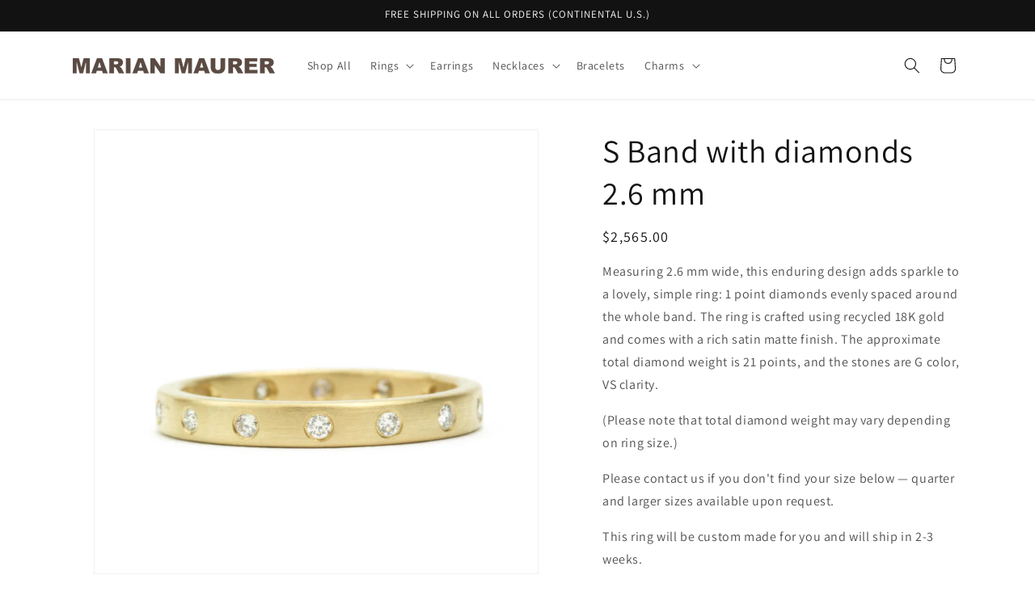

--- FILE ---
content_type: text/html; charset=utf-8
request_url: https://marianmaurer.com/products/s-band-with-diamonds-2-6-mm
body_size: 28168
content:
<!doctype html>
<html class="js" lang="en">
  <head>
    <meta charset="utf-8">
    <meta http-equiv="X-UA-Compatible" content="IE=edge">
    <meta name="viewport" content="width=device-width,initial-scale=1">
    <meta name="theme-color" content="">
    <link rel="canonical" href="https://marianmaurer.com/products/s-band-with-diamonds-2-6-mm"><link rel="icon" type="image/png" href="//marianmaurer.com/cdn/shop/files/favicon-256_1.png?crop=center&height=32&v=1613174524&width=32"><link rel="preconnect" href="https://fonts.shopifycdn.com" crossorigin><title>
      Marian Maurer S Band with diamonds 2.6 mm 18K Gold Ring
</title>

    
      <meta name="description" content="Measuring 2.6 mm wide, this enduring design adds sparkle to a lovely, simple band: 1 point diamonds evenly spaced around the whole band. The ring is crafted using recycled gold and comes with a rich satin matte finish.">
    

    

<meta property="og:site_name" content="Marian Maurer">
<meta property="og:url" content="https://marianmaurer.com/products/s-band-with-diamonds-2-6-mm">
<meta property="og:title" content="Marian Maurer S Band with diamonds 2.6 mm 18K Gold Ring">
<meta property="og:type" content="product">
<meta property="og:description" content="Measuring 2.6 mm wide, this enduring design adds sparkle to a lovely, simple band: 1 point diamonds evenly spaced around the whole band. The ring is crafted using recycled gold and comes with a rich satin matte finish."><meta property="og:image" content="http://marianmaurer.com/cdn/shop/products/Marian-Maurer-1139-S-Band-2.60mm-front.jpg?v=1632165148">
  <meta property="og:image:secure_url" content="https://marianmaurer.com/cdn/shop/products/Marian-Maurer-1139-S-Band-2.60mm-front.jpg?v=1632165148">
  <meta property="og:image:width" content="2048">
  <meta property="og:image:height" content="2048"><meta property="og:price:amount" content="2,565.00">
  <meta property="og:price:currency" content="USD"><meta name="twitter:card" content="summary_large_image">
<meta name="twitter:title" content="Marian Maurer S Band with diamonds 2.6 mm 18K Gold Ring">
<meta name="twitter:description" content="Measuring 2.6 mm wide, this enduring design adds sparkle to a lovely, simple band: 1 point diamonds evenly spaced around the whole band. The ring is crafted using recycled gold and comes with a rich satin matte finish.">


    <script src="//marianmaurer.com/cdn/shop/t/38/assets/constants.js?v=132983761750457495441753892857" defer="defer"></script>
    <script src="//marianmaurer.com/cdn/shop/t/38/assets/pubsub.js?v=25310214064522200911753892860" defer="defer"></script>
    <script src="//marianmaurer.com/cdn/shop/t/38/assets/global.js?v=7301445359237545521753892857" defer="defer"></script>
    <script src="//marianmaurer.com/cdn/shop/t/38/assets/details-disclosure.js?v=13653116266235556501753892857" defer="defer"></script>
    <script src="//marianmaurer.com/cdn/shop/t/38/assets/details-modal.js?v=25581673532751508451753892857" defer="defer"></script>
    <script src="//marianmaurer.com/cdn/shop/t/38/assets/search-form.js?v=133129549252120666541753892860" defer="defer"></script><script src="//marianmaurer.com/cdn/shop/t/38/assets/animations.js?v=88693664871331136111753892856" defer="defer"></script><script>window.performance && window.performance.mark && window.performance.mark('shopify.content_for_header.start');</script><meta name="facebook-domain-verification" content="gt23oqrlgrq0gyy7sgfckoi67y6pa1">
<meta name="facebook-domain-verification" content="50nd9xkmd0bn9i9jxxs3h3ucvmm3v9">
<meta id="shopify-digital-wallet" name="shopify-digital-wallet" content="/25595296/digital_wallets/dialog">
<meta name="shopify-checkout-api-token" content="050faeeb2c95a782af3e2176221a7d91">
<link rel="alternate" type="application/json+oembed" href="https://marianmaurer.com/products/s-band-with-diamonds-2-6-mm.oembed">
<script async="async" src="/checkouts/internal/preloads.js?locale=en-US"></script>
<link rel="preconnect" href="https://shop.app" crossorigin="anonymous">
<script async="async" src="https://shop.app/checkouts/internal/preloads.js?locale=en-US&shop_id=25595296" crossorigin="anonymous"></script>
<script id="apple-pay-shop-capabilities" type="application/json">{"shopId":25595296,"countryCode":"US","currencyCode":"USD","merchantCapabilities":["supports3DS"],"merchantId":"gid:\/\/shopify\/Shop\/25595296","merchantName":"Marian Maurer","requiredBillingContactFields":["postalAddress","email","phone"],"requiredShippingContactFields":["postalAddress","email","phone"],"shippingType":"shipping","supportedNetworks":["visa","masterCard","amex","discover","elo","jcb"],"total":{"type":"pending","label":"Marian Maurer","amount":"1.00"},"shopifyPaymentsEnabled":true,"supportsSubscriptions":true}</script>
<script id="shopify-features" type="application/json">{"accessToken":"050faeeb2c95a782af3e2176221a7d91","betas":["rich-media-storefront-analytics"],"domain":"marianmaurer.com","predictiveSearch":true,"shopId":25595296,"locale":"en"}</script>
<script>var Shopify = Shopify || {};
Shopify.shop = "marianmaurer.myshopify.com";
Shopify.locale = "en";
Shopify.currency = {"active":"USD","rate":"1.0"};
Shopify.country = "US";
Shopify.theme = {"name":"Updated copy of  Dawn Oct 4, 2024","id":151799562489,"schema_name":"Dawn","schema_version":"15.4.0","theme_store_id":887,"role":"main"};
Shopify.theme.handle = "null";
Shopify.theme.style = {"id":null,"handle":null};
Shopify.cdnHost = "marianmaurer.com/cdn";
Shopify.routes = Shopify.routes || {};
Shopify.routes.root = "/";</script>
<script type="module">!function(o){(o.Shopify=o.Shopify||{}).modules=!0}(window);</script>
<script>!function(o){function n(){var o=[];function n(){o.push(Array.prototype.slice.apply(arguments))}return n.q=o,n}var t=o.Shopify=o.Shopify||{};t.loadFeatures=n(),t.autoloadFeatures=n()}(window);</script>
<script>
  window.ShopifyPay = window.ShopifyPay || {};
  window.ShopifyPay.apiHost = "shop.app\/pay";
  window.ShopifyPay.redirectState = null;
</script>
<script id="shop-js-analytics" type="application/json">{"pageType":"product"}</script>
<script defer="defer" async type="module" src="//marianmaurer.com/cdn/shopifycloud/shop-js/modules/v2/client.init-shop-cart-sync_BT-GjEfc.en.esm.js"></script>
<script defer="defer" async type="module" src="//marianmaurer.com/cdn/shopifycloud/shop-js/modules/v2/chunk.common_D58fp_Oc.esm.js"></script>
<script defer="defer" async type="module" src="//marianmaurer.com/cdn/shopifycloud/shop-js/modules/v2/chunk.modal_xMitdFEc.esm.js"></script>
<script type="module">
  await import("//marianmaurer.com/cdn/shopifycloud/shop-js/modules/v2/client.init-shop-cart-sync_BT-GjEfc.en.esm.js");
await import("//marianmaurer.com/cdn/shopifycloud/shop-js/modules/v2/chunk.common_D58fp_Oc.esm.js");
await import("//marianmaurer.com/cdn/shopifycloud/shop-js/modules/v2/chunk.modal_xMitdFEc.esm.js");

  window.Shopify.SignInWithShop?.initShopCartSync?.({"fedCMEnabled":true,"windoidEnabled":true});

</script>
<script>
  window.Shopify = window.Shopify || {};
  if (!window.Shopify.featureAssets) window.Shopify.featureAssets = {};
  window.Shopify.featureAssets['shop-js'] = {"shop-cart-sync":["modules/v2/client.shop-cart-sync_DZOKe7Ll.en.esm.js","modules/v2/chunk.common_D58fp_Oc.esm.js","modules/v2/chunk.modal_xMitdFEc.esm.js"],"init-fed-cm":["modules/v2/client.init-fed-cm_B6oLuCjv.en.esm.js","modules/v2/chunk.common_D58fp_Oc.esm.js","modules/v2/chunk.modal_xMitdFEc.esm.js"],"shop-cash-offers":["modules/v2/client.shop-cash-offers_D2sdYoxE.en.esm.js","modules/v2/chunk.common_D58fp_Oc.esm.js","modules/v2/chunk.modal_xMitdFEc.esm.js"],"shop-login-button":["modules/v2/client.shop-login-button_QeVjl5Y3.en.esm.js","modules/v2/chunk.common_D58fp_Oc.esm.js","modules/v2/chunk.modal_xMitdFEc.esm.js"],"pay-button":["modules/v2/client.pay-button_DXTOsIq6.en.esm.js","modules/v2/chunk.common_D58fp_Oc.esm.js","modules/v2/chunk.modal_xMitdFEc.esm.js"],"shop-button":["modules/v2/client.shop-button_DQZHx9pm.en.esm.js","modules/v2/chunk.common_D58fp_Oc.esm.js","modules/v2/chunk.modal_xMitdFEc.esm.js"],"avatar":["modules/v2/client.avatar_BTnouDA3.en.esm.js"],"init-windoid":["modules/v2/client.init-windoid_CR1B-cfM.en.esm.js","modules/v2/chunk.common_D58fp_Oc.esm.js","modules/v2/chunk.modal_xMitdFEc.esm.js"],"init-shop-for-new-customer-accounts":["modules/v2/client.init-shop-for-new-customer-accounts_C_vY_xzh.en.esm.js","modules/v2/client.shop-login-button_QeVjl5Y3.en.esm.js","modules/v2/chunk.common_D58fp_Oc.esm.js","modules/v2/chunk.modal_xMitdFEc.esm.js"],"init-shop-email-lookup-coordinator":["modules/v2/client.init-shop-email-lookup-coordinator_BI7n9ZSv.en.esm.js","modules/v2/chunk.common_D58fp_Oc.esm.js","modules/v2/chunk.modal_xMitdFEc.esm.js"],"init-shop-cart-sync":["modules/v2/client.init-shop-cart-sync_BT-GjEfc.en.esm.js","modules/v2/chunk.common_D58fp_Oc.esm.js","modules/v2/chunk.modal_xMitdFEc.esm.js"],"shop-toast-manager":["modules/v2/client.shop-toast-manager_DiYdP3xc.en.esm.js","modules/v2/chunk.common_D58fp_Oc.esm.js","modules/v2/chunk.modal_xMitdFEc.esm.js"],"init-customer-accounts":["modules/v2/client.init-customer-accounts_D9ZNqS-Q.en.esm.js","modules/v2/client.shop-login-button_QeVjl5Y3.en.esm.js","modules/v2/chunk.common_D58fp_Oc.esm.js","modules/v2/chunk.modal_xMitdFEc.esm.js"],"init-customer-accounts-sign-up":["modules/v2/client.init-customer-accounts-sign-up_iGw4briv.en.esm.js","modules/v2/client.shop-login-button_QeVjl5Y3.en.esm.js","modules/v2/chunk.common_D58fp_Oc.esm.js","modules/v2/chunk.modal_xMitdFEc.esm.js"],"shop-follow-button":["modules/v2/client.shop-follow-button_CqMgW2wH.en.esm.js","modules/v2/chunk.common_D58fp_Oc.esm.js","modules/v2/chunk.modal_xMitdFEc.esm.js"],"checkout-modal":["modules/v2/client.checkout-modal_xHeaAweL.en.esm.js","modules/v2/chunk.common_D58fp_Oc.esm.js","modules/v2/chunk.modal_xMitdFEc.esm.js"],"shop-login":["modules/v2/client.shop-login_D91U-Q7h.en.esm.js","modules/v2/chunk.common_D58fp_Oc.esm.js","modules/v2/chunk.modal_xMitdFEc.esm.js"],"lead-capture":["modules/v2/client.lead-capture_BJmE1dJe.en.esm.js","modules/v2/chunk.common_D58fp_Oc.esm.js","modules/v2/chunk.modal_xMitdFEc.esm.js"],"payment-terms":["modules/v2/client.payment-terms_Ci9AEqFq.en.esm.js","modules/v2/chunk.common_D58fp_Oc.esm.js","modules/v2/chunk.modal_xMitdFEc.esm.js"]};
</script>
<script>(function() {
  var isLoaded = false;
  function asyncLoad() {
    if (isLoaded) return;
    isLoaded = true;
    var urls = ["\/\/d1liekpayvooaz.cloudfront.net\/apps\/customizery\/customizery.js?shop=marianmaurer.myshopify.com","https:\/\/tabs.stationmade.com\/registered-scripts\/tabs-by-station.js?shop=marianmaurer.myshopify.com","https:\/\/storage.nfcube.com\/instafeed-c09dcaa67d5d115e4d7377b0175675bb.js?shop=marianmaurer.myshopify.com"];
    for (var i = 0; i < urls.length; i++) {
      var s = document.createElement('script');
      s.type = 'text/javascript';
      s.async = true;
      s.src = urls[i];
      var x = document.getElementsByTagName('script')[0];
      x.parentNode.insertBefore(s, x);
    }
  };
  if(window.attachEvent) {
    window.attachEvent('onload', asyncLoad);
  } else {
    window.addEventListener('load', asyncLoad, false);
  }
})();</script>
<script id="__st">var __st={"a":25595296,"offset":-18000,"reqid":"719d09ef-db0c-4b3e-a2bd-bd1f355dd05c-1769158090","pageurl":"marianmaurer.com\/products\/s-band-with-diamonds-2-6-mm","u":"3caedfd1a720","p":"product","rtyp":"product","rid":1157475041323};</script>
<script>window.ShopifyPaypalV4VisibilityTracking = true;</script>
<script id="captcha-bootstrap">!function(){'use strict';const t='contact',e='account',n='new_comment',o=[[t,t],['blogs',n],['comments',n],[t,'customer']],c=[[e,'customer_login'],[e,'guest_login'],[e,'recover_customer_password'],[e,'create_customer']],r=t=>t.map((([t,e])=>`form[action*='/${t}']:not([data-nocaptcha='true']) input[name='form_type'][value='${e}']`)).join(','),a=t=>()=>t?[...document.querySelectorAll(t)].map((t=>t.form)):[];function s(){const t=[...o],e=r(t);return a(e)}const i='password',u='form_key',d=['recaptcha-v3-token','g-recaptcha-response','h-captcha-response',i],f=()=>{try{return window.sessionStorage}catch{return}},m='__shopify_v',_=t=>t.elements[u];function p(t,e,n=!1){try{const o=window.sessionStorage,c=JSON.parse(o.getItem(e)),{data:r}=function(t){const{data:e,action:n}=t;return t[m]||n?{data:e,action:n}:{data:t,action:n}}(c);for(const[e,n]of Object.entries(r))t.elements[e]&&(t.elements[e].value=n);n&&o.removeItem(e)}catch(o){console.error('form repopulation failed',{error:o})}}const l='form_type',E='cptcha';function T(t){t.dataset[E]=!0}const w=window,h=w.document,L='Shopify',v='ce_forms',y='captcha';let A=!1;((t,e)=>{const n=(g='f06e6c50-85a8-45c8-87d0-21a2b65856fe',I='https://cdn.shopify.com/shopifycloud/storefront-forms-hcaptcha/ce_storefront_forms_captcha_hcaptcha.v1.5.2.iife.js',D={infoText:'Protected by hCaptcha',privacyText:'Privacy',termsText:'Terms'},(t,e,n)=>{const o=w[L][v],c=o.bindForm;if(c)return c(t,g,e,D).then(n);var r;o.q.push([[t,g,e,D],n]),r=I,A||(h.body.append(Object.assign(h.createElement('script'),{id:'captcha-provider',async:!0,src:r})),A=!0)});var g,I,D;w[L]=w[L]||{},w[L][v]=w[L][v]||{},w[L][v].q=[],w[L][y]=w[L][y]||{},w[L][y].protect=function(t,e){n(t,void 0,e),T(t)},Object.freeze(w[L][y]),function(t,e,n,w,h,L){const[v,y,A,g]=function(t,e,n){const i=e?o:[],u=t?c:[],d=[...i,...u],f=r(d),m=r(i),_=r(d.filter((([t,e])=>n.includes(e))));return[a(f),a(m),a(_),s()]}(w,h,L),I=t=>{const e=t.target;return e instanceof HTMLFormElement?e:e&&e.form},D=t=>v().includes(t);t.addEventListener('submit',(t=>{const e=I(t);if(!e)return;const n=D(e)&&!e.dataset.hcaptchaBound&&!e.dataset.recaptchaBound,o=_(e),c=g().includes(e)&&(!o||!o.value);(n||c)&&t.preventDefault(),c&&!n&&(function(t){try{if(!f())return;!function(t){const e=f();if(!e)return;const n=_(t);if(!n)return;const o=n.value;o&&e.removeItem(o)}(t);const e=Array.from(Array(32),(()=>Math.random().toString(36)[2])).join('');!function(t,e){_(t)||t.append(Object.assign(document.createElement('input'),{type:'hidden',name:u})),t.elements[u].value=e}(t,e),function(t,e){const n=f();if(!n)return;const o=[...t.querySelectorAll(`input[type='${i}']`)].map((({name:t})=>t)),c=[...d,...o],r={};for(const[a,s]of new FormData(t).entries())c.includes(a)||(r[a]=s);n.setItem(e,JSON.stringify({[m]:1,action:t.action,data:r}))}(t,e)}catch(e){console.error('failed to persist form',e)}}(e),e.submit())}));const S=(t,e)=>{t&&!t.dataset[E]&&(n(t,e.some((e=>e===t))),T(t))};for(const o of['focusin','change'])t.addEventListener(o,(t=>{const e=I(t);D(e)&&S(e,y())}));const B=e.get('form_key'),M=e.get(l),P=B&&M;t.addEventListener('DOMContentLoaded',(()=>{const t=y();if(P)for(const e of t)e.elements[l].value===M&&p(e,B);[...new Set([...A(),...v().filter((t=>'true'===t.dataset.shopifyCaptcha))])].forEach((e=>S(e,t)))}))}(h,new URLSearchParams(w.location.search),n,t,e,['guest_login'])})(!0,!0)}();</script>
<script integrity="sha256-4kQ18oKyAcykRKYeNunJcIwy7WH5gtpwJnB7kiuLZ1E=" data-source-attribution="shopify.loadfeatures" defer="defer" src="//marianmaurer.com/cdn/shopifycloud/storefront/assets/storefront/load_feature-a0a9edcb.js" crossorigin="anonymous"></script>
<script crossorigin="anonymous" defer="defer" src="//marianmaurer.com/cdn/shopifycloud/storefront/assets/shopify_pay/storefront-65b4c6d7.js?v=20250812"></script>
<script data-source-attribution="shopify.dynamic_checkout.dynamic.init">var Shopify=Shopify||{};Shopify.PaymentButton=Shopify.PaymentButton||{isStorefrontPortableWallets:!0,init:function(){window.Shopify.PaymentButton.init=function(){};var t=document.createElement("script");t.src="https://marianmaurer.com/cdn/shopifycloud/portable-wallets/latest/portable-wallets.en.js",t.type="module",document.head.appendChild(t)}};
</script>
<script data-source-attribution="shopify.dynamic_checkout.buyer_consent">
  function portableWalletsHideBuyerConsent(e){var t=document.getElementById("shopify-buyer-consent"),n=document.getElementById("shopify-subscription-policy-button");t&&n&&(t.classList.add("hidden"),t.setAttribute("aria-hidden","true"),n.removeEventListener("click",e))}function portableWalletsShowBuyerConsent(e){var t=document.getElementById("shopify-buyer-consent"),n=document.getElementById("shopify-subscription-policy-button");t&&n&&(t.classList.remove("hidden"),t.removeAttribute("aria-hidden"),n.addEventListener("click",e))}window.Shopify?.PaymentButton&&(window.Shopify.PaymentButton.hideBuyerConsent=portableWalletsHideBuyerConsent,window.Shopify.PaymentButton.showBuyerConsent=portableWalletsShowBuyerConsent);
</script>
<script data-source-attribution="shopify.dynamic_checkout.cart.bootstrap">document.addEventListener("DOMContentLoaded",(function(){function t(){return document.querySelector("shopify-accelerated-checkout-cart, shopify-accelerated-checkout")}if(t())Shopify.PaymentButton.init();else{new MutationObserver((function(e,n){t()&&(Shopify.PaymentButton.init(),n.disconnect())})).observe(document.body,{childList:!0,subtree:!0})}}));
</script>
<link id="shopify-accelerated-checkout-styles" rel="stylesheet" media="screen" href="https://marianmaurer.com/cdn/shopifycloud/portable-wallets/latest/accelerated-checkout-backwards-compat.css" crossorigin="anonymous">
<style id="shopify-accelerated-checkout-cart">
        #shopify-buyer-consent {
  margin-top: 1em;
  display: inline-block;
  width: 100%;
}

#shopify-buyer-consent.hidden {
  display: none;
}

#shopify-subscription-policy-button {
  background: none;
  border: none;
  padding: 0;
  text-decoration: underline;
  font-size: inherit;
  cursor: pointer;
}

#shopify-subscription-policy-button::before {
  box-shadow: none;
}

      </style>
<script id="sections-script" data-sections="header" defer="defer" src="//marianmaurer.com/cdn/shop/t/38/compiled_assets/scripts.js?v=959"></script>
<script>window.performance && window.performance.mark && window.performance.mark('shopify.content_for_header.end');</script>


    <style data-shopify>
      @font-face {
  font-family: Assistant;
  font-weight: 400;
  font-style: normal;
  font-display: swap;
  src: url("//marianmaurer.com/cdn/fonts/assistant/assistant_n4.9120912a469cad1cc292572851508ca49d12e768.woff2") format("woff2"),
       url("//marianmaurer.com/cdn/fonts/assistant/assistant_n4.6e9875ce64e0fefcd3f4446b7ec9036b3ddd2985.woff") format("woff");
}

      @font-face {
  font-family: Assistant;
  font-weight: 700;
  font-style: normal;
  font-display: swap;
  src: url("//marianmaurer.com/cdn/fonts/assistant/assistant_n7.bf44452348ec8b8efa3aa3068825305886b1c83c.woff2") format("woff2"),
       url("//marianmaurer.com/cdn/fonts/assistant/assistant_n7.0c887fee83f6b3bda822f1150b912c72da0f7b64.woff") format("woff");
}

      
      
      @font-face {
  font-family: Assistant;
  font-weight: 400;
  font-style: normal;
  font-display: swap;
  src: url("//marianmaurer.com/cdn/fonts/assistant/assistant_n4.9120912a469cad1cc292572851508ca49d12e768.woff2") format("woff2"),
       url("//marianmaurer.com/cdn/fonts/assistant/assistant_n4.6e9875ce64e0fefcd3f4446b7ec9036b3ddd2985.woff") format("woff");
}


      
        :root,
        .color-scheme-1 {
          --color-background: 255,255,255;
        
          --gradient-background: #FFFFFF;
        

        

        --color-foreground: 18,18,18;
        --color-background-contrast: 191,191,191;
        --color-shadow: 18,18,18;
        --color-button: 18,18,18;
        --color-button-text: 255,255,255;
        --color-secondary-button: 255,255,255;
        --color-secondary-button-text: 18,18,18;
        --color-link: 18,18,18;
        --color-badge-foreground: 18,18,18;
        --color-badge-background: 255,255,255;
        --color-badge-border: 18,18,18;
        --payment-terms-background-color: rgb(255 255 255);
      }
      
        
        .color-scheme-2 {
          --color-background: 243,243,243;
        
          --gradient-background: #F3F3F3;
        

        

        --color-foreground: 18,18,18;
        --color-background-contrast: 179,179,179;
        --color-shadow: 18,18,18;
        --color-button: 18,18,18;
        --color-button-text: 243,243,243;
        --color-secondary-button: 243,243,243;
        --color-secondary-button-text: 18,18,18;
        --color-link: 18,18,18;
        --color-badge-foreground: 18,18,18;
        --color-badge-background: 243,243,243;
        --color-badge-border: 18,18,18;
        --payment-terms-background-color: rgb(243 243 243);
      }
      
        
        .color-scheme-3 {
          --color-background: 36,40,51;
        
          --gradient-background: #242833;
        

        

        --color-foreground: 255,255,255;
        --color-background-contrast: 47,52,66;
        --color-shadow: 18,18,18;
        --color-button: 255,255,255;
        --color-button-text: 0,0,0;
        --color-secondary-button: 36,40,51;
        --color-secondary-button-text: 255,255,255;
        --color-link: 255,255,255;
        --color-badge-foreground: 255,255,255;
        --color-badge-background: 36,40,51;
        --color-badge-border: 255,255,255;
        --payment-terms-background-color: rgb(36 40 51);
      }
      
        
        .color-scheme-4 {
          --color-background: 18,18,18;
        
          --gradient-background: #121212;
        

        

        --color-foreground: 255,255,255;
        --color-background-contrast: 146,146,146;
        --color-shadow: 18,18,18;
        --color-button: 255,255,255;
        --color-button-text: 18,18,18;
        --color-secondary-button: 18,18,18;
        --color-secondary-button-text: 255,255,255;
        --color-link: 255,255,255;
        --color-badge-foreground: 255,255,255;
        --color-badge-background: 18,18,18;
        --color-badge-border: 255,255,255;
        --payment-terms-background-color: rgb(18 18 18);
      }
      
        
        .color-scheme-5 {
          --color-background: 51,79,180;
        
          --gradient-background: #334FB4;
        

        

        --color-foreground: 255,255,255;
        --color-background-contrast: 23,35,81;
        --color-shadow: 18,18,18;
        --color-button: 255,255,255;
        --color-button-text: 51,79,180;
        --color-secondary-button: 51,79,180;
        --color-secondary-button-text: 255,255,255;
        --color-link: 255,255,255;
        --color-badge-foreground: 255,255,255;
        --color-badge-background: 51,79,180;
        --color-badge-border: 255,255,255;
        --payment-terms-background-color: rgb(51 79 180);
      }
      

      body, .color-scheme-1, .color-scheme-2, .color-scheme-3, .color-scheme-4, .color-scheme-5 {
        color: rgba(var(--color-foreground), 0.75);
        background-color: rgb(var(--color-background));
      }

      :root {
        --font-body-family: Assistant, sans-serif;
        --font-body-style: normal;
        --font-body-weight: 400;
        --font-body-weight-bold: 700;

        --font-heading-family: Assistant, sans-serif;
        --font-heading-style: normal;
        --font-heading-weight: 400;

        --font-body-scale: 1.0;
        --font-heading-scale: 1.0;

        --media-padding: px;
        --media-border-opacity: 0.05;
        --media-border-width: 1px;
        --media-radius: 0px;
        --media-shadow-opacity: 0.0;
        --media-shadow-horizontal-offset: 0px;
        --media-shadow-vertical-offset: 4px;
        --media-shadow-blur-radius: 5px;
        --media-shadow-visible: 0;

        --page-width: 120rem;
        --page-width-margin: 0rem;

        --product-card-image-padding: 0.0rem;
        --product-card-corner-radius: 0.0rem;
        --product-card-text-alignment: left;
        --product-card-border-width: 0.0rem;
        --product-card-border-opacity: 0.1;
        --product-card-shadow-opacity: 0.0;
        --product-card-shadow-visible: 0;
        --product-card-shadow-horizontal-offset: 0.0rem;
        --product-card-shadow-vertical-offset: 0.4rem;
        --product-card-shadow-blur-radius: 0.5rem;

        --collection-card-image-padding: 0.0rem;
        --collection-card-corner-radius: 0.0rem;
        --collection-card-text-alignment: left;
        --collection-card-border-width: 0.0rem;
        --collection-card-border-opacity: 0.1;
        --collection-card-shadow-opacity: 0.0;
        --collection-card-shadow-visible: 0;
        --collection-card-shadow-horizontal-offset: 0.0rem;
        --collection-card-shadow-vertical-offset: 0.4rem;
        --collection-card-shadow-blur-radius: 0.5rem;

        --blog-card-image-padding: 0.0rem;
        --blog-card-corner-radius: 0.0rem;
        --blog-card-text-alignment: left;
        --blog-card-border-width: 0.0rem;
        --blog-card-border-opacity: 0.1;
        --blog-card-shadow-opacity: 0.0;
        --blog-card-shadow-visible: 0;
        --blog-card-shadow-horizontal-offset: 0.0rem;
        --blog-card-shadow-vertical-offset: 0.4rem;
        --blog-card-shadow-blur-radius: 0.5rem;

        --badge-corner-radius: 4.0rem;

        --popup-border-width: 1px;
        --popup-border-opacity: 0.1;
        --popup-corner-radius: 0px;
        --popup-shadow-opacity: 0.0;
        --popup-shadow-horizontal-offset: 0px;
        --popup-shadow-vertical-offset: 4px;
        --popup-shadow-blur-radius: 5px;

        --drawer-border-width: 1px;
        --drawer-border-opacity: 0.1;
        --drawer-shadow-opacity: 0.0;
        --drawer-shadow-horizontal-offset: 0px;
        --drawer-shadow-vertical-offset: 4px;
        --drawer-shadow-blur-radius: 5px;

        --spacing-sections-desktop: 0px;
        --spacing-sections-mobile: 0px;

        --grid-desktop-vertical-spacing: 8px;
        --grid-desktop-horizontal-spacing: 8px;
        --grid-mobile-vertical-spacing: 4px;
        --grid-mobile-horizontal-spacing: 4px;

        --text-boxes-border-opacity: 0.1;
        --text-boxes-border-width: 0px;
        --text-boxes-radius: 0px;
        --text-boxes-shadow-opacity: 0.0;
        --text-boxes-shadow-visible: 0;
        --text-boxes-shadow-horizontal-offset: 0px;
        --text-boxes-shadow-vertical-offset: 4px;
        --text-boxes-shadow-blur-radius: 5px;

        --buttons-radius: 0px;
        --buttons-radius-outset: 0px;
        --buttons-border-width: 1px;
        --buttons-border-opacity: 1.0;
        --buttons-shadow-opacity: 0.0;
        --buttons-shadow-visible: 0;
        --buttons-shadow-horizontal-offset: 0px;
        --buttons-shadow-vertical-offset: 4px;
        --buttons-shadow-blur-radius: 5px;
        --buttons-border-offset: 0px;

        --inputs-radius: 0px;
        --inputs-border-width: 1px;
        --inputs-border-opacity: 0.55;
        --inputs-shadow-opacity: 0.0;
        --inputs-shadow-horizontal-offset: 0px;
        --inputs-margin-offset: 0px;
        --inputs-shadow-vertical-offset: 4px;
        --inputs-shadow-blur-radius: 5px;
        --inputs-radius-outset: 0px;

        --variant-pills-radius: 40px;
        --variant-pills-border-width: 1px;
        --variant-pills-border-opacity: 0.55;
        --variant-pills-shadow-opacity: 0.0;
        --variant-pills-shadow-horizontal-offset: 0px;
        --variant-pills-shadow-vertical-offset: 4px;
        --variant-pills-shadow-blur-radius: 5px;
      }

      *,
      *::before,
      *::after {
        box-sizing: inherit;
      }

      html {
        box-sizing: border-box;
        font-size: calc(var(--font-body-scale) * 62.5%);
        height: 100%;
      }

      body {
        display: grid;
        grid-template-rows: auto auto 1fr auto;
        grid-template-columns: 100%;
        min-height: 100%;
        margin: 0;
        font-size: 1.5rem;
        letter-spacing: 0.06rem;
        line-height: calc(1 + 0.8 / var(--font-body-scale));
        font-family: var(--font-body-family);
        font-style: var(--font-body-style);
        font-weight: var(--font-body-weight);
      }

      @media screen and (min-width: 750px) {
        body {
          font-size: 1.6rem;
        }
      }
    </style>

    <link href="//marianmaurer.com/cdn/shop/t/38/assets/base.css?v=159841507637079171801753892856" rel="stylesheet" type="text/css" media="all" />
    <link rel="stylesheet" href="//marianmaurer.com/cdn/shop/t/38/assets/component-cart-items.css?v=13033300910818915211753892856" media="print" onload="this.media='all'"><link href="//marianmaurer.com/cdn/shop/t/38/assets/component-cart-drawer.css?v=39223250576183958541753892856" rel="stylesheet" type="text/css" media="all" />
      <link href="//marianmaurer.com/cdn/shop/t/38/assets/component-cart.css?v=164708765130180853531753892856" rel="stylesheet" type="text/css" media="all" />
      <link href="//marianmaurer.com/cdn/shop/t/38/assets/component-totals.css?v=15906652033866631521753892857" rel="stylesheet" type="text/css" media="all" />
      <link href="//marianmaurer.com/cdn/shop/t/38/assets/component-price.css?v=47596247576480123001753892857" rel="stylesheet" type="text/css" media="all" />
      <link href="//marianmaurer.com/cdn/shop/t/38/assets/component-discounts.css?v=152760482443307489271753892856" rel="stylesheet" type="text/css" media="all" />

      <link rel="preload" as="font" href="//marianmaurer.com/cdn/fonts/assistant/assistant_n4.9120912a469cad1cc292572851508ca49d12e768.woff2" type="font/woff2" crossorigin>
      

      <link rel="preload" as="font" href="//marianmaurer.com/cdn/fonts/assistant/assistant_n4.9120912a469cad1cc292572851508ca49d12e768.woff2" type="font/woff2" crossorigin>
      
<link
        rel="stylesheet"
        href="//marianmaurer.com/cdn/shop/t/38/assets/component-predictive-search.css?v=118923337488134913561753892857"
        media="print"
        onload="this.media='all'"
      ><script>
      if (Shopify.designMode) {
        document.documentElement.classList.add('shopify-design-mode');
      }
    </script>
  <link href="https://monorail-edge.shopifysvc.com" rel="dns-prefetch">
<script>(function(){if ("sendBeacon" in navigator && "performance" in window) {try {var session_token_from_headers = performance.getEntriesByType('navigation')[0].serverTiming.find(x => x.name == '_s').description;} catch {var session_token_from_headers = undefined;}var session_cookie_matches = document.cookie.match(/_shopify_s=([^;]*)/);var session_token_from_cookie = session_cookie_matches && session_cookie_matches.length === 2 ? session_cookie_matches[1] : "";var session_token = session_token_from_headers || session_token_from_cookie || "";function handle_abandonment_event(e) {var entries = performance.getEntries().filter(function(entry) {return /monorail-edge.shopifysvc.com/.test(entry.name);});if (!window.abandonment_tracked && entries.length === 0) {window.abandonment_tracked = true;var currentMs = Date.now();var navigation_start = performance.timing.navigationStart;var payload = {shop_id: 25595296,url: window.location.href,navigation_start,duration: currentMs - navigation_start,session_token,page_type: "product"};window.navigator.sendBeacon("https://monorail-edge.shopifysvc.com/v1/produce", JSON.stringify({schema_id: "online_store_buyer_site_abandonment/1.1",payload: payload,metadata: {event_created_at_ms: currentMs,event_sent_at_ms: currentMs}}));}}window.addEventListener('pagehide', handle_abandonment_event);}}());</script>
<script id="web-pixels-manager-setup">(function e(e,d,r,n,o){if(void 0===o&&(o={}),!Boolean(null===(a=null===(i=window.Shopify)||void 0===i?void 0:i.analytics)||void 0===a?void 0:a.replayQueue)){var i,a;window.Shopify=window.Shopify||{};var t=window.Shopify;t.analytics=t.analytics||{};var s=t.analytics;s.replayQueue=[],s.publish=function(e,d,r){return s.replayQueue.push([e,d,r]),!0};try{self.performance.mark("wpm:start")}catch(e){}var l=function(){var e={modern:/Edge?\/(1{2}[4-9]|1[2-9]\d|[2-9]\d{2}|\d{4,})\.\d+(\.\d+|)|Firefox\/(1{2}[4-9]|1[2-9]\d|[2-9]\d{2}|\d{4,})\.\d+(\.\d+|)|Chrom(ium|e)\/(9{2}|\d{3,})\.\d+(\.\d+|)|(Maci|X1{2}).+ Version\/(15\.\d+|(1[6-9]|[2-9]\d|\d{3,})\.\d+)([,.]\d+|)( \(\w+\)|)( Mobile\/\w+|) Safari\/|Chrome.+OPR\/(9{2}|\d{3,})\.\d+\.\d+|(CPU[ +]OS|iPhone[ +]OS|CPU[ +]iPhone|CPU IPhone OS|CPU iPad OS)[ +]+(15[._]\d+|(1[6-9]|[2-9]\d|\d{3,})[._]\d+)([._]\d+|)|Android:?[ /-](13[3-9]|1[4-9]\d|[2-9]\d{2}|\d{4,})(\.\d+|)(\.\d+|)|Android.+Firefox\/(13[5-9]|1[4-9]\d|[2-9]\d{2}|\d{4,})\.\d+(\.\d+|)|Android.+Chrom(ium|e)\/(13[3-9]|1[4-9]\d|[2-9]\d{2}|\d{4,})\.\d+(\.\d+|)|SamsungBrowser\/([2-9]\d|\d{3,})\.\d+/,legacy:/Edge?\/(1[6-9]|[2-9]\d|\d{3,})\.\d+(\.\d+|)|Firefox\/(5[4-9]|[6-9]\d|\d{3,})\.\d+(\.\d+|)|Chrom(ium|e)\/(5[1-9]|[6-9]\d|\d{3,})\.\d+(\.\d+|)([\d.]+$|.*Safari\/(?![\d.]+ Edge\/[\d.]+$))|(Maci|X1{2}).+ Version\/(10\.\d+|(1[1-9]|[2-9]\d|\d{3,})\.\d+)([,.]\d+|)( \(\w+\)|)( Mobile\/\w+|) Safari\/|Chrome.+OPR\/(3[89]|[4-9]\d|\d{3,})\.\d+\.\d+|(CPU[ +]OS|iPhone[ +]OS|CPU[ +]iPhone|CPU IPhone OS|CPU iPad OS)[ +]+(10[._]\d+|(1[1-9]|[2-9]\d|\d{3,})[._]\d+)([._]\d+|)|Android:?[ /-](13[3-9]|1[4-9]\d|[2-9]\d{2}|\d{4,})(\.\d+|)(\.\d+|)|Mobile Safari.+OPR\/([89]\d|\d{3,})\.\d+\.\d+|Android.+Firefox\/(13[5-9]|1[4-9]\d|[2-9]\d{2}|\d{4,})\.\d+(\.\d+|)|Android.+Chrom(ium|e)\/(13[3-9]|1[4-9]\d|[2-9]\d{2}|\d{4,})\.\d+(\.\d+|)|Android.+(UC? ?Browser|UCWEB|U3)[ /]?(15\.([5-9]|\d{2,})|(1[6-9]|[2-9]\d|\d{3,})\.\d+)\.\d+|SamsungBrowser\/(5\.\d+|([6-9]|\d{2,})\.\d+)|Android.+MQ{2}Browser\/(14(\.(9|\d{2,})|)|(1[5-9]|[2-9]\d|\d{3,})(\.\d+|))(\.\d+|)|K[Aa][Ii]OS\/(3\.\d+|([4-9]|\d{2,})\.\d+)(\.\d+|)/},d=e.modern,r=e.legacy,n=navigator.userAgent;return n.match(d)?"modern":n.match(r)?"legacy":"unknown"}(),u="modern"===l?"modern":"legacy",c=(null!=n?n:{modern:"",legacy:""})[u],f=function(e){return[e.baseUrl,"/wpm","/b",e.hashVersion,"modern"===e.buildTarget?"m":"l",".js"].join("")}({baseUrl:d,hashVersion:r,buildTarget:u}),m=function(e){var d=e.version,r=e.bundleTarget,n=e.surface,o=e.pageUrl,i=e.monorailEndpoint;return{emit:function(e){var a=e.status,t=e.errorMsg,s=(new Date).getTime(),l=JSON.stringify({metadata:{event_sent_at_ms:s},events:[{schema_id:"web_pixels_manager_load/3.1",payload:{version:d,bundle_target:r,page_url:o,status:a,surface:n,error_msg:t},metadata:{event_created_at_ms:s}}]});if(!i)return console&&console.warn&&console.warn("[Web Pixels Manager] No Monorail endpoint provided, skipping logging."),!1;try{return self.navigator.sendBeacon.bind(self.navigator)(i,l)}catch(e){}var u=new XMLHttpRequest;try{return u.open("POST",i,!0),u.setRequestHeader("Content-Type","text/plain"),u.send(l),!0}catch(e){return console&&console.warn&&console.warn("[Web Pixels Manager] Got an unhandled error while logging to Monorail."),!1}}}}({version:r,bundleTarget:l,surface:e.surface,pageUrl:self.location.href,monorailEndpoint:e.monorailEndpoint});try{o.browserTarget=l,function(e){var d=e.src,r=e.async,n=void 0===r||r,o=e.onload,i=e.onerror,a=e.sri,t=e.scriptDataAttributes,s=void 0===t?{}:t,l=document.createElement("script"),u=document.querySelector("head"),c=document.querySelector("body");if(l.async=n,l.src=d,a&&(l.integrity=a,l.crossOrigin="anonymous"),s)for(var f in s)if(Object.prototype.hasOwnProperty.call(s,f))try{l.dataset[f]=s[f]}catch(e){}if(o&&l.addEventListener("load",o),i&&l.addEventListener("error",i),u)u.appendChild(l);else{if(!c)throw new Error("Did not find a head or body element to append the script");c.appendChild(l)}}({src:f,async:!0,onload:function(){if(!function(){var e,d;return Boolean(null===(d=null===(e=window.Shopify)||void 0===e?void 0:e.analytics)||void 0===d?void 0:d.initialized)}()){var d=window.webPixelsManager.init(e)||void 0;if(d){var r=window.Shopify.analytics;r.replayQueue.forEach((function(e){var r=e[0],n=e[1],o=e[2];d.publishCustomEvent(r,n,o)})),r.replayQueue=[],r.publish=d.publishCustomEvent,r.visitor=d.visitor,r.initialized=!0}}},onerror:function(){return m.emit({status:"failed",errorMsg:"".concat(f," has failed to load")})},sri:function(e){var d=/^sha384-[A-Za-z0-9+/=]+$/;return"string"==typeof e&&d.test(e)}(c)?c:"",scriptDataAttributes:o}),m.emit({status:"loading"})}catch(e){m.emit({status:"failed",errorMsg:(null==e?void 0:e.message)||"Unknown error"})}}})({shopId: 25595296,storefrontBaseUrl: "https://marianmaurer.com",extensionsBaseUrl: "https://extensions.shopifycdn.com/cdn/shopifycloud/web-pixels-manager",monorailEndpoint: "https://monorail-edge.shopifysvc.com/unstable/produce_batch",surface: "storefront-renderer",enabledBetaFlags: ["2dca8a86"],webPixelsConfigList: [{"id":"shopify-app-pixel","configuration":"{}","eventPayloadVersion":"v1","runtimeContext":"STRICT","scriptVersion":"0450","apiClientId":"shopify-pixel","type":"APP","privacyPurposes":["ANALYTICS","MARKETING"]},{"id":"shopify-custom-pixel","eventPayloadVersion":"v1","runtimeContext":"LAX","scriptVersion":"0450","apiClientId":"shopify-pixel","type":"CUSTOM","privacyPurposes":["ANALYTICS","MARKETING"]}],isMerchantRequest: false,initData: {"shop":{"name":"Marian Maurer","paymentSettings":{"currencyCode":"USD"},"myshopifyDomain":"marianmaurer.myshopify.com","countryCode":"US","storefrontUrl":"https:\/\/marianmaurer.com"},"customer":null,"cart":null,"checkout":null,"productVariants":[{"price":{"amount":2565.0,"currencyCode":"USD"},"product":{"title":"S Band with diamonds 2.6 mm","vendor":"marian maurer","id":"1157475041323","untranslatedTitle":"S Band with diamonds 2.6 mm","url":"\/products\/s-band-with-diamonds-2-6-mm","type":"ring"},"id":"11513950371883","image":{"src":"\/\/marianmaurer.com\/cdn\/shop\/products\/Marian-Maurer-1139-S-Band-2.60mm-front.jpg?v=1632165148"},"sku":"","title":"4 \/ 18K Yellow","untranslatedTitle":"4 \/ 18K Yellow"},{"price":{"amount":2565.0,"currencyCode":"USD"},"product":{"title":"S Band with diamonds 2.6 mm","vendor":"marian maurer","id":"1157475041323","untranslatedTitle":"S Band with diamonds 2.6 mm","url":"\/products\/s-band-with-diamonds-2-6-mm","type":"ring"},"id":"11513950404651","image":{"src":"\/\/marianmaurer.com\/cdn\/shop\/products\/Marian-Maurer-1139-S-Band-2.60mm-front.jpg?v=1632165148"},"sku":"","title":"4 \/ 18K White","untranslatedTitle":"4 \/ 18K White"},{"price":{"amount":2565.0,"currencyCode":"USD"},"product":{"title":"S Band with diamonds 2.6 mm","vendor":"marian maurer","id":"1157475041323","untranslatedTitle":"S Band with diamonds 2.6 mm","url":"\/products\/s-band-with-diamonds-2-6-mm","type":"ring"},"id":"11513950437419","image":{"src":"\/\/marianmaurer.com\/cdn\/shop\/products\/Marian-Maurer-1139-S-Band-2.60mm-front.jpg?v=1632165148"},"sku":"","title":"4 \/ 18K Rose","untranslatedTitle":"4 \/ 18K Rose"},{"price":{"amount":2565.0,"currencyCode":"USD"},"product":{"title":"S Band with diamonds 2.6 mm","vendor":"marian maurer","id":"1157475041323","untranslatedTitle":"S Band with diamonds 2.6 mm","url":"\/products\/s-band-with-diamonds-2-6-mm","type":"ring"},"id":"11513950470187","image":{"src":"\/\/marianmaurer.com\/cdn\/shop\/products\/Marian-Maurer-1139-S-Band-2.60mm-front.jpg?v=1632165148"},"sku":"","title":"4 \/ 18K Bronze","untranslatedTitle":"4 \/ 18K Bronze"},{"price":{"amount":2565.0,"currencyCode":"USD"},"product":{"title":"S Band with diamonds 2.6 mm","vendor":"marian maurer","id":"1157475041323","untranslatedTitle":"S Band with diamonds 2.6 mm","url":"\/products\/s-band-with-diamonds-2-6-mm","type":"ring"},"id":"11513950535723","image":{"src":"\/\/marianmaurer.com\/cdn\/shop\/products\/Marian-Maurer-1139-S-Band-2.60mm-front.jpg?v=1632165148"},"sku":"","title":"4.5 \/ 18K Yellow","untranslatedTitle":"4.5 \/ 18K Yellow"},{"price":{"amount":2565.0,"currencyCode":"USD"},"product":{"title":"S Band with diamonds 2.6 mm","vendor":"marian maurer","id":"1157475041323","untranslatedTitle":"S Band with diamonds 2.6 mm","url":"\/products\/s-band-with-diamonds-2-6-mm","type":"ring"},"id":"11513950568491","image":{"src":"\/\/marianmaurer.com\/cdn\/shop\/products\/Marian-Maurer-1139-S-Band-2.60mm-front.jpg?v=1632165148"},"sku":"","title":"4.5 \/ 18K White","untranslatedTitle":"4.5 \/ 18K White"},{"price":{"amount":2565.0,"currencyCode":"USD"},"product":{"title":"S Band with diamonds 2.6 mm","vendor":"marian maurer","id":"1157475041323","untranslatedTitle":"S Band with diamonds 2.6 mm","url":"\/products\/s-band-with-diamonds-2-6-mm","type":"ring"},"id":"11513950601259","image":{"src":"\/\/marianmaurer.com\/cdn\/shop\/products\/Marian-Maurer-1139-S-Band-2.60mm-front.jpg?v=1632165148"},"sku":"","title":"4.5 \/ 18K Rose","untranslatedTitle":"4.5 \/ 18K Rose"},{"price":{"amount":2565.0,"currencyCode":"USD"},"product":{"title":"S Band with diamonds 2.6 mm","vendor":"marian maurer","id":"1157475041323","untranslatedTitle":"S Band with diamonds 2.6 mm","url":"\/products\/s-band-with-diamonds-2-6-mm","type":"ring"},"id":"11513950634027","image":{"src":"\/\/marianmaurer.com\/cdn\/shop\/products\/Marian-Maurer-1139-S-Band-2.60mm-front.jpg?v=1632165148"},"sku":"","title":"4.5 \/ 18K Bronze","untranslatedTitle":"4.5 \/ 18K Bronze"},{"price":{"amount":2565.0,"currencyCode":"USD"},"product":{"title":"S Band with diamonds 2.6 mm","vendor":"marian maurer","id":"1157475041323","untranslatedTitle":"S Band with diamonds 2.6 mm","url":"\/products\/s-band-with-diamonds-2-6-mm","type":"ring"},"id":"11513950699563","image":{"src":"\/\/marianmaurer.com\/cdn\/shop\/products\/Marian-Maurer-1139-S-Band-2.60mm-front.jpg?v=1632165148"},"sku":"","title":"5 \/ 18K Yellow","untranslatedTitle":"5 \/ 18K Yellow"},{"price":{"amount":2565.0,"currencyCode":"USD"},"product":{"title":"S Band with diamonds 2.6 mm","vendor":"marian maurer","id":"1157475041323","untranslatedTitle":"S Band with diamonds 2.6 mm","url":"\/products\/s-band-with-diamonds-2-6-mm","type":"ring"},"id":"11513950732331","image":{"src":"\/\/marianmaurer.com\/cdn\/shop\/products\/Marian-Maurer-1139-S-Band-2.60mm-front.jpg?v=1632165148"},"sku":"","title":"5 \/ 18K White","untranslatedTitle":"5 \/ 18K White"},{"price":{"amount":2565.0,"currencyCode":"USD"},"product":{"title":"S Band with diamonds 2.6 mm","vendor":"marian maurer","id":"1157475041323","untranslatedTitle":"S Band with diamonds 2.6 mm","url":"\/products\/s-band-with-diamonds-2-6-mm","type":"ring"},"id":"11513950765099","image":{"src":"\/\/marianmaurer.com\/cdn\/shop\/products\/Marian-Maurer-1139-S-Band-2.60mm-front.jpg?v=1632165148"},"sku":"","title":"5 \/ 18K Rose","untranslatedTitle":"5 \/ 18K Rose"},{"price":{"amount":2565.0,"currencyCode":"USD"},"product":{"title":"S Band with diamonds 2.6 mm","vendor":"marian maurer","id":"1157475041323","untranslatedTitle":"S Band with diamonds 2.6 mm","url":"\/products\/s-band-with-diamonds-2-6-mm","type":"ring"},"id":"11513950797867","image":{"src":"\/\/marianmaurer.com\/cdn\/shop\/products\/Marian-Maurer-1139-S-Band-2.60mm-front.jpg?v=1632165148"},"sku":"","title":"5 \/ 18K Bronze","untranslatedTitle":"5 \/ 18K Bronze"},{"price":{"amount":2565.0,"currencyCode":"USD"},"product":{"title":"S Band with diamonds 2.6 mm","vendor":"marian maurer","id":"1157475041323","untranslatedTitle":"S Band with diamonds 2.6 mm","url":"\/products\/s-band-with-diamonds-2-6-mm","type":"ring"},"id":"11513950863403","image":{"src":"\/\/marianmaurer.com\/cdn\/shop\/products\/Marian-Maurer-1139-S-Band-2.60mm-front.jpg?v=1632165148"},"sku":"","title":"5.5 \/ 18K Yellow","untranslatedTitle":"5.5 \/ 18K Yellow"},{"price":{"amount":2565.0,"currencyCode":"USD"},"product":{"title":"S Band with diamonds 2.6 mm","vendor":"marian maurer","id":"1157475041323","untranslatedTitle":"S Band with diamonds 2.6 mm","url":"\/products\/s-band-with-diamonds-2-6-mm","type":"ring"},"id":"11513950896171","image":{"src":"\/\/marianmaurer.com\/cdn\/shop\/products\/Marian-Maurer-1139-S-Band-2.60mm-front.jpg?v=1632165148"},"sku":"","title":"5.5 \/ 18K White","untranslatedTitle":"5.5 \/ 18K White"},{"price":{"amount":2565.0,"currencyCode":"USD"},"product":{"title":"S Band with diamonds 2.6 mm","vendor":"marian maurer","id":"1157475041323","untranslatedTitle":"S Band with diamonds 2.6 mm","url":"\/products\/s-band-with-diamonds-2-6-mm","type":"ring"},"id":"11513950928939","image":{"src":"\/\/marianmaurer.com\/cdn\/shop\/products\/Marian-Maurer-1139-S-Band-2.60mm-front.jpg?v=1632165148"},"sku":"","title":"5.5 \/ 18K Rose","untranslatedTitle":"5.5 \/ 18K Rose"},{"price":{"amount":2565.0,"currencyCode":"USD"},"product":{"title":"S Band with diamonds 2.6 mm","vendor":"marian maurer","id":"1157475041323","untranslatedTitle":"S Band with diamonds 2.6 mm","url":"\/products\/s-band-with-diamonds-2-6-mm","type":"ring"},"id":"11513950961707","image":{"src":"\/\/marianmaurer.com\/cdn\/shop\/products\/Marian-Maurer-1139-S-Band-2.60mm-front.jpg?v=1632165148"},"sku":"","title":"5.5 \/ 18K Bronze","untranslatedTitle":"5.5 \/ 18K Bronze"},{"price":{"amount":2565.0,"currencyCode":"USD"},"product":{"title":"S Band with diamonds 2.6 mm","vendor":"marian maurer","id":"1157475041323","untranslatedTitle":"S Band with diamonds 2.6 mm","url":"\/products\/s-band-with-diamonds-2-6-mm","type":"ring"},"id":"11513951027243","image":{"src":"\/\/marianmaurer.com\/cdn\/shop\/products\/Marian-Maurer-1139-S-Band-2.60mm-front.jpg?v=1632165148"},"sku":"","title":"6 \/ 18K Yellow","untranslatedTitle":"6 \/ 18K Yellow"},{"price":{"amount":2565.0,"currencyCode":"USD"},"product":{"title":"S Band with diamonds 2.6 mm","vendor":"marian maurer","id":"1157475041323","untranslatedTitle":"S Band with diamonds 2.6 mm","url":"\/products\/s-band-with-diamonds-2-6-mm","type":"ring"},"id":"11513951060011","image":{"src":"\/\/marianmaurer.com\/cdn\/shop\/products\/Marian-Maurer-1139-S-Band-2.60mm-front.jpg?v=1632165148"},"sku":"","title":"6 \/ 18K White","untranslatedTitle":"6 \/ 18K White"},{"price":{"amount":2565.0,"currencyCode":"USD"},"product":{"title":"S Band with diamonds 2.6 mm","vendor":"marian maurer","id":"1157475041323","untranslatedTitle":"S Band with diamonds 2.6 mm","url":"\/products\/s-band-with-diamonds-2-6-mm","type":"ring"},"id":"11513951092779","image":{"src":"\/\/marianmaurer.com\/cdn\/shop\/products\/Marian-Maurer-1139-S-Band-2.60mm-front.jpg?v=1632165148"},"sku":"","title":"6 \/ 18K Rose","untranslatedTitle":"6 \/ 18K Rose"},{"price":{"amount":2565.0,"currencyCode":"USD"},"product":{"title":"S Band with diamonds 2.6 mm","vendor":"marian maurer","id":"1157475041323","untranslatedTitle":"S Band with diamonds 2.6 mm","url":"\/products\/s-band-with-diamonds-2-6-mm","type":"ring"},"id":"11513951125547","image":{"src":"\/\/marianmaurer.com\/cdn\/shop\/products\/Marian-Maurer-1139-S-Band-2.60mm-front.jpg?v=1632165148"},"sku":"","title":"6 \/ 18K Bronze","untranslatedTitle":"6 \/ 18K Bronze"},{"price":{"amount":2565.0,"currencyCode":"USD"},"product":{"title":"S Band with diamonds 2.6 mm","vendor":"marian maurer","id":"1157475041323","untranslatedTitle":"S Band with diamonds 2.6 mm","url":"\/products\/s-band-with-diamonds-2-6-mm","type":"ring"},"id":"11513951191083","image":{"src":"\/\/marianmaurer.com\/cdn\/shop\/products\/Marian-Maurer-1139-S-Band-2.60mm-front.jpg?v=1632165148"},"sku":"","title":"6.5 \/ 18K Yellow","untranslatedTitle":"6.5 \/ 18K Yellow"},{"price":{"amount":2565.0,"currencyCode":"USD"},"product":{"title":"S Band with diamonds 2.6 mm","vendor":"marian maurer","id":"1157475041323","untranslatedTitle":"S Band with diamonds 2.6 mm","url":"\/products\/s-band-with-diamonds-2-6-mm","type":"ring"},"id":"11513951223851","image":{"src":"\/\/marianmaurer.com\/cdn\/shop\/products\/Marian-Maurer-1139-S-Band-2.60mm-front.jpg?v=1632165148"},"sku":"","title":"6.5 \/ 18K White","untranslatedTitle":"6.5 \/ 18K White"},{"price":{"amount":2565.0,"currencyCode":"USD"},"product":{"title":"S Band with diamonds 2.6 mm","vendor":"marian maurer","id":"1157475041323","untranslatedTitle":"S Band with diamonds 2.6 mm","url":"\/products\/s-band-with-diamonds-2-6-mm","type":"ring"},"id":"11513951256619","image":{"src":"\/\/marianmaurer.com\/cdn\/shop\/products\/Marian-Maurer-1139-S-Band-2.60mm-front.jpg?v=1632165148"},"sku":"","title":"6.5 \/ 18K Rose","untranslatedTitle":"6.5 \/ 18K Rose"},{"price":{"amount":2565.0,"currencyCode":"USD"},"product":{"title":"S Band with diamonds 2.6 mm","vendor":"marian maurer","id":"1157475041323","untranslatedTitle":"S Band with diamonds 2.6 mm","url":"\/products\/s-band-with-diamonds-2-6-mm","type":"ring"},"id":"11513951289387","image":{"src":"\/\/marianmaurer.com\/cdn\/shop\/products\/Marian-Maurer-1139-S-Band-2.60mm-front.jpg?v=1632165148"},"sku":"","title":"6.5 \/ 18K Bronze","untranslatedTitle":"6.5 \/ 18K Bronze"},{"price":{"amount":2565.0,"currencyCode":"USD"},"product":{"title":"S Band with diamonds 2.6 mm","vendor":"marian maurer","id":"1157475041323","untranslatedTitle":"S Band with diamonds 2.6 mm","url":"\/products\/s-band-with-diamonds-2-6-mm","type":"ring"},"id":"11513951354923","image":{"src":"\/\/marianmaurer.com\/cdn\/shop\/products\/Marian-Maurer-1139-S-Band-2.60mm-front.jpg?v=1632165148"},"sku":"","title":"7 \/ 18K Yellow","untranslatedTitle":"7 \/ 18K Yellow"},{"price":{"amount":2565.0,"currencyCode":"USD"},"product":{"title":"S Band with diamonds 2.6 mm","vendor":"marian maurer","id":"1157475041323","untranslatedTitle":"S Band with diamonds 2.6 mm","url":"\/products\/s-band-with-diamonds-2-6-mm","type":"ring"},"id":"11513951387691","image":{"src":"\/\/marianmaurer.com\/cdn\/shop\/products\/Marian-Maurer-1139-S-Band-2.60mm-front.jpg?v=1632165148"},"sku":"","title":"7 \/ 18K White","untranslatedTitle":"7 \/ 18K White"},{"price":{"amount":2565.0,"currencyCode":"USD"},"product":{"title":"S Band with diamonds 2.6 mm","vendor":"marian maurer","id":"1157475041323","untranslatedTitle":"S Band with diamonds 2.6 mm","url":"\/products\/s-band-with-diamonds-2-6-mm","type":"ring"},"id":"11513951420459","image":{"src":"\/\/marianmaurer.com\/cdn\/shop\/products\/Marian-Maurer-1139-S-Band-2.60mm-front.jpg?v=1632165148"},"sku":"","title":"7 \/ 18K Rose","untranslatedTitle":"7 \/ 18K Rose"},{"price":{"amount":2565.0,"currencyCode":"USD"},"product":{"title":"S Band with diamonds 2.6 mm","vendor":"marian maurer","id":"1157475041323","untranslatedTitle":"S Band with diamonds 2.6 mm","url":"\/products\/s-band-with-diamonds-2-6-mm","type":"ring"},"id":"11513951453227","image":{"src":"\/\/marianmaurer.com\/cdn\/shop\/products\/Marian-Maurer-1139-S-Band-2.60mm-front.jpg?v=1632165148"},"sku":"","title":"7 \/ 18K Bronze","untranslatedTitle":"7 \/ 18K Bronze"},{"price":{"amount":2565.0,"currencyCode":"USD"},"product":{"title":"S Band with diamonds 2.6 mm","vendor":"marian maurer","id":"1157475041323","untranslatedTitle":"S Band with diamonds 2.6 mm","url":"\/products\/s-band-with-diamonds-2-6-mm","type":"ring"},"id":"11513951518763","image":{"src":"\/\/marianmaurer.com\/cdn\/shop\/products\/Marian-Maurer-1139-S-Band-2.60mm-front.jpg?v=1632165148"},"sku":"","title":"7.5 \/ 18K Yellow","untranslatedTitle":"7.5 \/ 18K Yellow"},{"price":{"amount":2565.0,"currencyCode":"USD"},"product":{"title":"S Band with diamonds 2.6 mm","vendor":"marian maurer","id":"1157475041323","untranslatedTitle":"S Band with diamonds 2.6 mm","url":"\/products\/s-band-with-diamonds-2-6-mm","type":"ring"},"id":"11513951551531","image":{"src":"\/\/marianmaurer.com\/cdn\/shop\/products\/Marian-Maurer-1139-S-Band-2.60mm-front.jpg?v=1632165148"},"sku":"","title":"7.5 \/ 18K White","untranslatedTitle":"7.5 \/ 18K White"},{"price":{"amount":2565.0,"currencyCode":"USD"},"product":{"title":"S Band with diamonds 2.6 mm","vendor":"marian maurer","id":"1157475041323","untranslatedTitle":"S Band with diamonds 2.6 mm","url":"\/products\/s-band-with-diamonds-2-6-mm","type":"ring"},"id":"11513951584299","image":{"src":"\/\/marianmaurer.com\/cdn\/shop\/products\/Marian-Maurer-1139-S-Band-2.60mm-front.jpg?v=1632165148"},"sku":"","title":"7.5 \/ 18K Rose","untranslatedTitle":"7.5 \/ 18K Rose"},{"price":{"amount":2565.0,"currencyCode":"USD"},"product":{"title":"S Band with diamonds 2.6 mm","vendor":"marian maurer","id":"1157475041323","untranslatedTitle":"S Band with diamonds 2.6 mm","url":"\/products\/s-band-with-diamonds-2-6-mm","type":"ring"},"id":"11513951617067","image":{"src":"\/\/marianmaurer.com\/cdn\/shop\/products\/Marian-Maurer-1139-S-Band-2.60mm-front.jpg?v=1632165148"},"sku":"","title":"7.5 \/ 18K Bronze","untranslatedTitle":"7.5 \/ 18K Bronze"},{"price":{"amount":2565.0,"currencyCode":"USD"},"product":{"title":"S Band with diamonds 2.6 mm","vendor":"marian maurer","id":"1157475041323","untranslatedTitle":"S Band with diamonds 2.6 mm","url":"\/products\/s-band-with-diamonds-2-6-mm","type":"ring"},"id":"11513951682603","image":{"src":"\/\/marianmaurer.com\/cdn\/shop\/products\/Marian-Maurer-1139-S-Band-2.60mm-front.jpg?v=1632165148"},"sku":"","title":"8 \/ 18K Yellow","untranslatedTitle":"8 \/ 18K Yellow"},{"price":{"amount":2565.0,"currencyCode":"USD"},"product":{"title":"S Band with diamonds 2.6 mm","vendor":"marian maurer","id":"1157475041323","untranslatedTitle":"S Band with diamonds 2.6 mm","url":"\/products\/s-band-with-diamonds-2-6-mm","type":"ring"},"id":"11513951715371","image":{"src":"\/\/marianmaurer.com\/cdn\/shop\/products\/Marian-Maurer-1139-S-Band-2.60mm-front.jpg?v=1632165148"},"sku":"","title":"8 \/ 18K White","untranslatedTitle":"8 \/ 18K White"},{"price":{"amount":2565.0,"currencyCode":"USD"},"product":{"title":"S Band with diamonds 2.6 mm","vendor":"marian maurer","id":"1157475041323","untranslatedTitle":"S Band with diamonds 2.6 mm","url":"\/products\/s-band-with-diamonds-2-6-mm","type":"ring"},"id":"11513951748139","image":{"src":"\/\/marianmaurer.com\/cdn\/shop\/products\/Marian-Maurer-1139-S-Band-2.60mm-front.jpg?v=1632165148"},"sku":"","title":"8 \/ 18K Rose","untranslatedTitle":"8 \/ 18K Rose"},{"price":{"amount":2565.0,"currencyCode":"USD"},"product":{"title":"S Band with diamonds 2.6 mm","vendor":"marian maurer","id":"1157475041323","untranslatedTitle":"S Band with diamonds 2.6 mm","url":"\/products\/s-band-with-diamonds-2-6-mm","type":"ring"},"id":"11513951780907","image":{"src":"\/\/marianmaurer.com\/cdn\/shop\/products\/Marian-Maurer-1139-S-Band-2.60mm-front.jpg?v=1632165148"},"sku":"","title":"8 \/ 18K Bronze","untranslatedTitle":"8 \/ 18K Bronze"},{"price":{"amount":2565.0,"currencyCode":"USD"},"product":{"title":"S Band with diamonds 2.6 mm","vendor":"marian maurer","id":"1157475041323","untranslatedTitle":"S Band with diamonds 2.6 mm","url":"\/products\/s-band-with-diamonds-2-6-mm","type":"ring"},"id":"11513951846443","image":{"src":"\/\/marianmaurer.com\/cdn\/shop\/products\/Marian-Maurer-1139-S-Band-2.60mm-front.jpg?v=1632165148"},"sku":"","title":"8.5 \/ 18K Yellow","untranslatedTitle":"8.5 \/ 18K Yellow"},{"price":{"amount":2565.0,"currencyCode":"USD"},"product":{"title":"S Band with diamonds 2.6 mm","vendor":"marian maurer","id":"1157475041323","untranslatedTitle":"S Band with diamonds 2.6 mm","url":"\/products\/s-band-with-diamonds-2-6-mm","type":"ring"},"id":"11513951879211","image":{"src":"\/\/marianmaurer.com\/cdn\/shop\/products\/Marian-Maurer-1139-S-Band-2.60mm-front.jpg?v=1632165148"},"sku":"","title":"8.5 \/ 18K White","untranslatedTitle":"8.5 \/ 18K White"},{"price":{"amount":2565.0,"currencyCode":"USD"},"product":{"title":"S Band with diamonds 2.6 mm","vendor":"marian maurer","id":"1157475041323","untranslatedTitle":"S Band with diamonds 2.6 mm","url":"\/products\/s-band-with-diamonds-2-6-mm","type":"ring"},"id":"11513951911979","image":{"src":"\/\/marianmaurer.com\/cdn\/shop\/products\/Marian-Maurer-1139-S-Band-2.60mm-front.jpg?v=1632165148"},"sku":"","title":"8.5 \/ 18K Rose","untranslatedTitle":"8.5 \/ 18K Rose"},{"price":{"amount":2565.0,"currencyCode":"USD"},"product":{"title":"S Band with diamonds 2.6 mm","vendor":"marian maurer","id":"1157475041323","untranslatedTitle":"S Band with diamonds 2.6 mm","url":"\/products\/s-band-with-diamonds-2-6-mm","type":"ring"},"id":"11513951944747","image":{"src":"\/\/marianmaurer.com\/cdn\/shop\/products\/Marian-Maurer-1139-S-Band-2.60mm-front.jpg?v=1632165148"},"sku":"","title":"8.5 \/ 18K Bronze","untranslatedTitle":"8.5 \/ 18K Bronze"},{"price":{"amount":2565.0,"currencyCode":"USD"},"product":{"title":"S Band with diamonds 2.6 mm","vendor":"marian maurer","id":"1157475041323","untranslatedTitle":"S Band with diamonds 2.6 mm","url":"\/products\/s-band-with-diamonds-2-6-mm","type":"ring"},"id":"11513952010283","image":{"src":"\/\/marianmaurer.com\/cdn\/shop\/products\/Marian-Maurer-1139-S-Band-2.60mm-front.jpg?v=1632165148"},"sku":"","title":"9 \/ 18K Yellow","untranslatedTitle":"9 \/ 18K Yellow"},{"price":{"amount":2565.0,"currencyCode":"USD"},"product":{"title":"S Band with diamonds 2.6 mm","vendor":"marian maurer","id":"1157475041323","untranslatedTitle":"S Band with diamonds 2.6 mm","url":"\/products\/s-band-with-diamonds-2-6-mm","type":"ring"},"id":"11513952043051","image":{"src":"\/\/marianmaurer.com\/cdn\/shop\/products\/Marian-Maurer-1139-S-Band-2.60mm-front.jpg?v=1632165148"},"sku":"","title":"9 \/ 18K White","untranslatedTitle":"9 \/ 18K White"},{"price":{"amount":2565.0,"currencyCode":"USD"},"product":{"title":"S Band with diamonds 2.6 mm","vendor":"marian maurer","id":"1157475041323","untranslatedTitle":"S Band with diamonds 2.6 mm","url":"\/products\/s-band-with-diamonds-2-6-mm","type":"ring"},"id":"11513952075819","image":{"src":"\/\/marianmaurer.com\/cdn\/shop\/products\/Marian-Maurer-1139-S-Band-2.60mm-front.jpg?v=1632165148"},"sku":"","title":"9 \/ 18K Rose","untranslatedTitle":"9 \/ 18K Rose"},{"price":{"amount":2565.0,"currencyCode":"USD"},"product":{"title":"S Band with diamonds 2.6 mm","vendor":"marian maurer","id":"1157475041323","untranslatedTitle":"S Band with diamonds 2.6 mm","url":"\/products\/s-band-with-diamonds-2-6-mm","type":"ring"},"id":"11513952108587","image":{"src":"\/\/marianmaurer.com\/cdn\/shop\/products\/Marian-Maurer-1139-S-Band-2.60mm-front.jpg?v=1632165148"},"sku":"","title":"9 \/ 18K Bronze","untranslatedTitle":"9 \/ 18K Bronze"},{"price":{"amount":2565.0,"currencyCode":"USD"},"product":{"title":"S Band with diamonds 2.6 mm","vendor":"marian maurer","id":"1157475041323","untranslatedTitle":"S Band with diamonds 2.6 mm","url":"\/products\/s-band-with-diamonds-2-6-mm","type":"ring"},"id":"11513952174123","image":{"src":"\/\/marianmaurer.com\/cdn\/shop\/products\/Marian-Maurer-1139-S-Band-2.60mm-front.jpg?v=1632165148"},"sku":"","title":"9.5 \/ 18K Yellow","untranslatedTitle":"9.5 \/ 18K Yellow"},{"price":{"amount":2565.0,"currencyCode":"USD"},"product":{"title":"S Band with diamonds 2.6 mm","vendor":"marian maurer","id":"1157475041323","untranslatedTitle":"S Band with diamonds 2.6 mm","url":"\/products\/s-band-with-diamonds-2-6-mm","type":"ring"},"id":"11513952206891","image":{"src":"\/\/marianmaurer.com\/cdn\/shop\/products\/Marian-Maurer-1139-S-Band-2.60mm-front.jpg?v=1632165148"},"sku":"","title":"9.5 \/ 18K White","untranslatedTitle":"9.5 \/ 18K White"},{"price":{"amount":2565.0,"currencyCode":"USD"},"product":{"title":"S Band with diamonds 2.6 mm","vendor":"marian maurer","id":"1157475041323","untranslatedTitle":"S Band with diamonds 2.6 mm","url":"\/products\/s-band-with-diamonds-2-6-mm","type":"ring"},"id":"11513952239659","image":{"src":"\/\/marianmaurer.com\/cdn\/shop\/products\/Marian-Maurer-1139-S-Band-2.60mm-front.jpg?v=1632165148"},"sku":"","title":"9.5 \/ 18K Rose","untranslatedTitle":"9.5 \/ 18K Rose"},{"price":{"amount":2565.0,"currencyCode":"USD"},"product":{"title":"S Band with diamonds 2.6 mm","vendor":"marian maurer","id":"1157475041323","untranslatedTitle":"S Band with diamonds 2.6 mm","url":"\/products\/s-band-with-diamonds-2-6-mm","type":"ring"},"id":"11513952272427","image":{"src":"\/\/marianmaurer.com\/cdn\/shop\/products\/Marian-Maurer-1139-S-Band-2.60mm-front.jpg?v=1632165148"},"sku":"","title":"9.5 \/ 18K Bronze","untranslatedTitle":"9.5 \/ 18K Bronze"}],"purchasingCompany":null},},"https://marianmaurer.com/cdn","fcfee988w5aeb613cpc8e4bc33m6693e112",{"modern":"","legacy":""},{"shopId":"25595296","storefrontBaseUrl":"https:\/\/marianmaurer.com","extensionBaseUrl":"https:\/\/extensions.shopifycdn.com\/cdn\/shopifycloud\/web-pixels-manager","surface":"storefront-renderer","enabledBetaFlags":"[\"2dca8a86\"]","isMerchantRequest":"false","hashVersion":"fcfee988w5aeb613cpc8e4bc33m6693e112","publish":"custom","events":"[[\"page_viewed\",{}],[\"product_viewed\",{\"productVariant\":{\"price\":{\"amount\":2565.0,\"currencyCode\":\"USD\"},\"product\":{\"title\":\"S Band with diamonds 2.6 mm\",\"vendor\":\"marian maurer\",\"id\":\"1157475041323\",\"untranslatedTitle\":\"S Band with diamonds 2.6 mm\",\"url\":\"\/products\/s-band-with-diamonds-2-6-mm\",\"type\":\"ring\"},\"id\":\"11513950371883\",\"image\":{\"src\":\"\/\/marianmaurer.com\/cdn\/shop\/products\/Marian-Maurer-1139-S-Band-2.60mm-front.jpg?v=1632165148\"},\"sku\":\"\",\"title\":\"4 \/ 18K Yellow\",\"untranslatedTitle\":\"4 \/ 18K Yellow\"}}]]"});</script><script>
  window.ShopifyAnalytics = window.ShopifyAnalytics || {};
  window.ShopifyAnalytics.meta = window.ShopifyAnalytics.meta || {};
  window.ShopifyAnalytics.meta.currency = 'USD';
  var meta = {"product":{"id":1157475041323,"gid":"gid:\/\/shopify\/Product\/1157475041323","vendor":"marian maurer","type":"ring","handle":"s-band-with-diamonds-2-6-mm","variants":[{"id":11513950371883,"price":256500,"name":"S Band with diamonds 2.6 mm - 4 \/ 18K Yellow","public_title":"4 \/ 18K Yellow","sku":""},{"id":11513950404651,"price":256500,"name":"S Band with diamonds 2.6 mm - 4 \/ 18K White","public_title":"4 \/ 18K White","sku":""},{"id":11513950437419,"price":256500,"name":"S Band with diamonds 2.6 mm - 4 \/ 18K Rose","public_title":"4 \/ 18K Rose","sku":""},{"id":11513950470187,"price":256500,"name":"S Band with diamonds 2.6 mm - 4 \/ 18K Bronze","public_title":"4 \/ 18K Bronze","sku":""},{"id":11513950535723,"price":256500,"name":"S Band with diamonds 2.6 mm - 4.5 \/ 18K Yellow","public_title":"4.5 \/ 18K Yellow","sku":""},{"id":11513950568491,"price":256500,"name":"S Band with diamonds 2.6 mm - 4.5 \/ 18K White","public_title":"4.5 \/ 18K White","sku":""},{"id":11513950601259,"price":256500,"name":"S Band with diamonds 2.6 mm - 4.5 \/ 18K Rose","public_title":"4.5 \/ 18K Rose","sku":""},{"id":11513950634027,"price":256500,"name":"S Band with diamonds 2.6 mm - 4.5 \/ 18K Bronze","public_title":"4.5 \/ 18K Bronze","sku":""},{"id":11513950699563,"price":256500,"name":"S Band with diamonds 2.6 mm - 5 \/ 18K Yellow","public_title":"5 \/ 18K Yellow","sku":""},{"id":11513950732331,"price":256500,"name":"S Band with diamonds 2.6 mm - 5 \/ 18K White","public_title":"5 \/ 18K White","sku":""},{"id":11513950765099,"price":256500,"name":"S Band with diamonds 2.6 mm - 5 \/ 18K Rose","public_title":"5 \/ 18K Rose","sku":""},{"id":11513950797867,"price":256500,"name":"S Band with diamonds 2.6 mm - 5 \/ 18K Bronze","public_title":"5 \/ 18K Bronze","sku":""},{"id":11513950863403,"price":256500,"name":"S Band with diamonds 2.6 mm - 5.5 \/ 18K Yellow","public_title":"5.5 \/ 18K Yellow","sku":""},{"id":11513950896171,"price":256500,"name":"S Band with diamonds 2.6 mm - 5.5 \/ 18K White","public_title":"5.5 \/ 18K White","sku":""},{"id":11513950928939,"price":256500,"name":"S Band with diamonds 2.6 mm - 5.5 \/ 18K Rose","public_title":"5.5 \/ 18K Rose","sku":""},{"id":11513950961707,"price":256500,"name":"S Band with diamonds 2.6 mm - 5.5 \/ 18K Bronze","public_title":"5.5 \/ 18K Bronze","sku":""},{"id":11513951027243,"price":256500,"name":"S Band with diamonds 2.6 mm - 6 \/ 18K Yellow","public_title":"6 \/ 18K Yellow","sku":""},{"id":11513951060011,"price":256500,"name":"S Band with diamonds 2.6 mm - 6 \/ 18K White","public_title":"6 \/ 18K White","sku":""},{"id":11513951092779,"price":256500,"name":"S Band with diamonds 2.6 mm - 6 \/ 18K Rose","public_title":"6 \/ 18K Rose","sku":""},{"id":11513951125547,"price":256500,"name":"S Band with diamonds 2.6 mm - 6 \/ 18K Bronze","public_title":"6 \/ 18K Bronze","sku":""},{"id":11513951191083,"price":256500,"name":"S Band with diamonds 2.6 mm - 6.5 \/ 18K Yellow","public_title":"6.5 \/ 18K Yellow","sku":""},{"id":11513951223851,"price":256500,"name":"S Band with diamonds 2.6 mm - 6.5 \/ 18K White","public_title":"6.5 \/ 18K White","sku":""},{"id":11513951256619,"price":256500,"name":"S Band with diamonds 2.6 mm - 6.5 \/ 18K Rose","public_title":"6.5 \/ 18K Rose","sku":""},{"id":11513951289387,"price":256500,"name":"S Band with diamonds 2.6 mm - 6.5 \/ 18K Bronze","public_title":"6.5 \/ 18K Bronze","sku":""},{"id":11513951354923,"price":256500,"name":"S Band with diamonds 2.6 mm - 7 \/ 18K Yellow","public_title":"7 \/ 18K Yellow","sku":""},{"id":11513951387691,"price":256500,"name":"S Band with diamonds 2.6 mm - 7 \/ 18K White","public_title":"7 \/ 18K White","sku":""},{"id":11513951420459,"price":256500,"name":"S Band with diamonds 2.6 mm - 7 \/ 18K Rose","public_title":"7 \/ 18K Rose","sku":""},{"id":11513951453227,"price":256500,"name":"S Band with diamonds 2.6 mm - 7 \/ 18K Bronze","public_title":"7 \/ 18K Bronze","sku":""},{"id":11513951518763,"price":256500,"name":"S Band with diamonds 2.6 mm - 7.5 \/ 18K Yellow","public_title":"7.5 \/ 18K Yellow","sku":""},{"id":11513951551531,"price":256500,"name":"S Band with diamonds 2.6 mm - 7.5 \/ 18K White","public_title":"7.5 \/ 18K White","sku":""},{"id":11513951584299,"price":256500,"name":"S Band with diamonds 2.6 mm - 7.5 \/ 18K Rose","public_title":"7.5 \/ 18K Rose","sku":""},{"id":11513951617067,"price":256500,"name":"S Band with diamonds 2.6 mm - 7.5 \/ 18K Bronze","public_title":"7.5 \/ 18K Bronze","sku":""},{"id":11513951682603,"price":256500,"name":"S Band with diamonds 2.6 mm - 8 \/ 18K Yellow","public_title":"8 \/ 18K Yellow","sku":""},{"id":11513951715371,"price":256500,"name":"S Band with diamonds 2.6 mm - 8 \/ 18K White","public_title":"8 \/ 18K White","sku":""},{"id":11513951748139,"price":256500,"name":"S Band with diamonds 2.6 mm - 8 \/ 18K Rose","public_title":"8 \/ 18K Rose","sku":""},{"id":11513951780907,"price":256500,"name":"S Band with diamonds 2.6 mm - 8 \/ 18K Bronze","public_title":"8 \/ 18K Bronze","sku":""},{"id":11513951846443,"price":256500,"name":"S Band with diamonds 2.6 mm - 8.5 \/ 18K Yellow","public_title":"8.5 \/ 18K Yellow","sku":""},{"id":11513951879211,"price":256500,"name":"S Band with diamonds 2.6 mm - 8.5 \/ 18K White","public_title":"8.5 \/ 18K White","sku":""},{"id":11513951911979,"price":256500,"name":"S Band with diamonds 2.6 mm - 8.5 \/ 18K Rose","public_title":"8.5 \/ 18K Rose","sku":""},{"id":11513951944747,"price":256500,"name":"S Band with diamonds 2.6 mm - 8.5 \/ 18K Bronze","public_title":"8.5 \/ 18K Bronze","sku":""},{"id":11513952010283,"price":256500,"name":"S Band with diamonds 2.6 mm - 9 \/ 18K Yellow","public_title":"9 \/ 18K Yellow","sku":""},{"id":11513952043051,"price":256500,"name":"S Band with diamonds 2.6 mm - 9 \/ 18K White","public_title":"9 \/ 18K White","sku":""},{"id":11513952075819,"price":256500,"name":"S Band with diamonds 2.6 mm - 9 \/ 18K Rose","public_title":"9 \/ 18K Rose","sku":""},{"id":11513952108587,"price":256500,"name":"S Band with diamonds 2.6 mm - 9 \/ 18K Bronze","public_title":"9 \/ 18K Bronze","sku":""},{"id":11513952174123,"price":256500,"name":"S Band with diamonds 2.6 mm - 9.5 \/ 18K Yellow","public_title":"9.5 \/ 18K Yellow","sku":""},{"id":11513952206891,"price":256500,"name":"S Band with diamonds 2.6 mm - 9.5 \/ 18K White","public_title":"9.5 \/ 18K White","sku":""},{"id":11513952239659,"price":256500,"name":"S Band with diamonds 2.6 mm - 9.5 \/ 18K Rose","public_title":"9.5 \/ 18K Rose","sku":""},{"id":11513952272427,"price":256500,"name":"S Band with diamonds 2.6 mm - 9.5 \/ 18K Bronze","public_title":"9.5 \/ 18K Bronze","sku":""}],"remote":false},"page":{"pageType":"product","resourceType":"product","resourceId":1157475041323,"requestId":"719d09ef-db0c-4b3e-a2bd-bd1f355dd05c-1769158090"}};
  for (var attr in meta) {
    window.ShopifyAnalytics.meta[attr] = meta[attr];
  }
</script>
<script class="analytics">
  (function () {
    var customDocumentWrite = function(content) {
      var jquery = null;

      if (window.jQuery) {
        jquery = window.jQuery;
      } else if (window.Checkout && window.Checkout.$) {
        jquery = window.Checkout.$;
      }

      if (jquery) {
        jquery('body').append(content);
      }
    };

    var hasLoggedConversion = function(token) {
      if (token) {
        return document.cookie.indexOf('loggedConversion=' + token) !== -1;
      }
      return false;
    }

    var setCookieIfConversion = function(token) {
      if (token) {
        var twoMonthsFromNow = new Date(Date.now());
        twoMonthsFromNow.setMonth(twoMonthsFromNow.getMonth() + 2);

        document.cookie = 'loggedConversion=' + token + '; expires=' + twoMonthsFromNow;
      }
    }

    var trekkie = window.ShopifyAnalytics.lib = window.trekkie = window.trekkie || [];
    if (trekkie.integrations) {
      return;
    }
    trekkie.methods = [
      'identify',
      'page',
      'ready',
      'track',
      'trackForm',
      'trackLink'
    ];
    trekkie.factory = function(method) {
      return function() {
        var args = Array.prototype.slice.call(arguments);
        args.unshift(method);
        trekkie.push(args);
        return trekkie;
      };
    };
    for (var i = 0; i < trekkie.methods.length; i++) {
      var key = trekkie.methods[i];
      trekkie[key] = trekkie.factory(key);
    }
    trekkie.load = function(config) {
      trekkie.config = config || {};
      trekkie.config.initialDocumentCookie = document.cookie;
      var first = document.getElementsByTagName('script')[0];
      var script = document.createElement('script');
      script.type = 'text/javascript';
      script.onerror = function(e) {
        var scriptFallback = document.createElement('script');
        scriptFallback.type = 'text/javascript';
        scriptFallback.onerror = function(error) {
                var Monorail = {
      produce: function produce(monorailDomain, schemaId, payload) {
        var currentMs = new Date().getTime();
        var event = {
          schema_id: schemaId,
          payload: payload,
          metadata: {
            event_created_at_ms: currentMs,
            event_sent_at_ms: currentMs
          }
        };
        return Monorail.sendRequest("https://" + monorailDomain + "/v1/produce", JSON.stringify(event));
      },
      sendRequest: function sendRequest(endpointUrl, payload) {
        // Try the sendBeacon API
        if (window && window.navigator && typeof window.navigator.sendBeacon === 'function' && typeof window.Blob === 'function' && !Monorail.isIos12()) {
          var blobData = new window.Blob([payload], {
            type: 'text/plain'
          });

          if (window.navigator.sendBeacon(endpointUrl, blobData)) {
            return true;
          } // sendBeacon was not successful

        } // XHR beacon

        var xhr = new XMLHttpRequest();

        try {
          xhr.open('POST', endpointUrl);
          xhr.setRequestHeader('Content-Type', 'text/plain');
          xhr.send(payload);
        } catch (e) {
          console.log(e);
        }

        return false;
      },
      isIos12: function isIos12() {
        return window.navigator.userAgent.lastIndexOf('iPhone; CPU iPhone OS 12_') !== -1 || window.navigator.userAgent.lastIndexOf('iPad; CPU OS 12_') !== -1;
      }
    };
    Monorail.produce('monorail-edge.shopifysvc.com',
      'trekkie_storefront_load_errors/1.1',
      {shop_id: 25595296,
      theme_id: 151799562489,
      app_name: "storefront",
      context_url: window.location.href,
      source_url: "//marianmaurer.com/cdn/s/trekkie.storefront.8d95595f799fbf7e1d32231b9a28fd43b70c67d3.min.js"});

        };
        scriptFallback.async = true;
        scriptFallback.src = '//marianmaurer.com/cdn/s/trekkie.storefront.8d95595f799fbf7e1d32231b9a28fd43b70c67d3.min.js';
        first.parentNode.insertBefore(scriptFallback, first);
      };
      script.async = true;
      script.src = '//marianmaurer.com/cdn/s/trekkie.storefront.8d95595f799fbf7e1d32231b9a28fd43b70c67d3.min.js';
      first.parentNode.insertBefore(script, first);
    };
    trekkie.load(
      {"Trekkie":{"appName":"storefront","development":false,"defaultAttributes":{"shopId":25595296,"isMerchantRequest":null,"themeId":151799562489,"themeCityHash":"1027288496533229553","contentLanguage":"en","currency":"USD","eventMetadataId":"86f05d0a-069f-465f-8c3a-95efcf84a41f"},"isServerSideCookieWritingEnabled":true,"monorailRegion":"shop_domain","enabledBetaFlags":["65f19447"]},"Session Attribution":{},"S2S":{"facebookCapiEnabled":false,"source":"trekkie-storefront-renderer","apiClientId":580111}}
    );

    var loaded = false;
    trekkie.ready(function() {
      if (loaded) return;
      loaded = true;

      window.ShopifyAnalytics.lib = window.trekkie;

      var originalDocumentWrite = document.write;
      document.write = customDocumentWrite;
      try { window.ShopifyAnalytics.merchantGoogleAnalytics.call(this); } catch(error) {};
      document.write = originalDocumentWrite;

      window.ShopifyAnalytics.lib.page(null,{"pageType":"product","resourceType":"product","resourceId":1157475041323,"requestId":"719d09ef-db0c-4b3e-a2bd-bd1f355dd05c-1769158090","shopifyEmitted":true});

      var match = window.location.pathname.match(/checkouts\/(.+)\/(thank_you|post_purchase)/)
      var token = match? match[1]: undefined;
      if (!hasLoggedConversion(token)) {
        setCookieIfConversion(token);
        window.ShopifyAnalytics.lib.track("Viewed Product",{"currency":"USD","variantId":11513950371883,"productId":1157475041323,"productGid":"gid:\/\/shopify\/Product\/1157475041323","name":"S Band with diamonds 2.6 mm - 4 \/ 18K Yellow","price":"2565.00","sku":"","brand":"marian maurer","variant":"4 \/ 18K Yellow","category":"ring","nonInteraction":true,"remote":false},undefined,undefined,{"shopifyEmitted":true});
      window.ShopifyAnalytics.lib.track("monorail:\/\/trekkie_storefront_viewed_product\/1.1",{"currency":"USD","variantId":11513950371883,"productId":1157475041323,"productGid":"gid:\/\/shopify\/Product\/1157475041323","name":"S Band with diamonds 2.6 mm - 4 \/ 18K Yellow","price":"2565.00","sku":"","brand":"marian maurer","variant":"4 \/ 18K Yellow","category":"ring","nonInteraction":true,"remote":false,"referer":"https:\/\/marianmaurer.com\/products\/s-band-with-diamonds-2-6-mm"});
      }
    });


        var eventsListenerScript = document.createElement('script');
        eventsListenerScript.async = true;
        eventsListenerScript.src = "//marianmaurer.com/cdn/shopifycloud/storefront/assets/shop_events_listener-3da45d37.js";
        document.getElementsByTagName('head')[0].appendChild(eventsListenerScript);

})();</script>
<script
  defer
  src="https://marianmaurer.com/cdn/shopifycloud/perf-kit/shopify-perf-kit-3.0.4.min.js"
  data-application="storefront-renderer"
  data-shop-id="25595296"
  data-render-region="gcp-us-central1"
  data-page-type="product"
  data-theme-instance-id="151799562489"
  data-theme-name="Dawn"
  data-theme-version="15.4.0"
  data-monorail-region="shop_domain"
  data-resource-timing-sampling-rate="10"
  data-shs="true"
  data-shs-beacon="true"
  data-shs-export-with-fetch="true"
  data-shs-logs-sample-rate="1"
  data-shs-beacon-endpoint="https://marianmaurer.com/api/collect"
></script>
</head>

  <body class="gradient animate--hover-default">
    <a class="skip-to-content-link button visually-hidden" href="#MainContent">
      Skip to content
    </a>

<link href="//marianmaurer.com/cdn/shop/t/38/assets/quantity-popover.css?v=160630540099520878331753892860" rel="stylesheet" type="text/css" media="all" />
<link href="//marianmaurer.com/cdn/shop/t/38/assets/component-card.css?v=120341546515895839841753892856" rel="stylesheet" type="text/css" media="all" />

<script src="//marianmaurer.com/cdn/shop/t/38/assets/cart.js?v=25986244538023964561753892856" defer="defer"></script>
<script src="//marianmaurer.com/cdn/shop/t/38/assets/quantity-popover.js?v=987015268078116491753892860" defer="defer"></script>

<style>
  .drawer {
    visibility: hidden;
  }
</style>

<cart-drawer class="drawer is-empty">
  <div id="CartDrawer" class="cart-drawer">
    <div id="CartDrawer-Overlay" class="cart-drawer__overlay"></div>
    <div
      class="drawer__inner gradient color-scheme-1"
      role="dialog"
      aria-modal="true"
      aria-label="Your cart"
      tabindex="-1"
    ><div class="drawer__inner-empty">
          <div class="cart-drawer__warnings center">
            <div class="cart-drawer__empty-content">
              <h2 class="cart__empty-text">Your cart is empty</h2>
              <button
                class="drawer__close"
                type="button"
                onclick="this.closest('cart-drawer').close()"
                aria-label="Close"
              >
                <span class="svg-wrapper"><svg xmlns="http://www.w3.org/2000/svg" fill="none" class="icon icon-close" viewBox="0 0 18 17"><path fill="currentColor" d="M.865 15.978a.5.5 0 0 0 .707.707l7.433-7.431 7.579 7.282a.501.501 0 0 0 .846-.37.5.5 0 0 0-.153-.351L9.712 8.546l7.417-7.416a.5.5 0 1 0-.707-.708L8.991 7.853 1.413.573a.5.5 0 1 0-.693.72l7.563 7.268z"/></svg>
</span>
              </button>
              <a href="/collections/all" class="button">
                Continue shopping
              </a></div>
          </div></div><div class="drawer__header">
        <h2 class="drawer__heading">Your cart</h2>
        <button
          class="drawer__close"
          type="button"
          onclick="this.closest('cart-drawer').close()"
          aria-label="Close"
        >
          <span class="svg-wrapper"><svg xmlns="http://www.w3.org/2000/svg" fill="none" class="icon icon-close" viewBox="0 0 18 17"><path fill="currentColor" d="M.865 15.978a.5.5 0 0 0 .707.707l7.433-7.431 7.579 7.282a.501.501 0 0 0 .846-.37.5.5 0 0 0-.153-.351L9.712 8.546l7.417-7.416a.5.5 0 1 0-.707-.708L8.991 7.853 1.413.573a.5.5 0 1 0-.693.72l7.563 7.268z"/></svg>
</span>
        </button>
      </div>
      <cart-drawer-items
        
          class=" is-empty"
        
      >
        <form
          action="/cart"
          id="CartDrawer-Form"
          class="cart__contents cart-drawer__form"
          method="post"
        >
          <div id="CartDrawer-CartItems" class="drawer__contents js-contents"><p id="CartDrawer-LiveRegionText" class="visually-hidden" role="status"></p>
            <p id="CartDrawer-LineItemStatus" class="visually-hidden" aria-hidden="true" role="status">
              Loading...
            </p>
          </div>
          <div id="CartDrawer-CartErrors" role="alert"></div>
        </form>
      </cart-drawer-items>
      <div class="drawer__footer"><details id="Details-CartDrawer">
            <summary>
              <span class="summary__title">
                Order special instructions
<svg class="icon icon-caret" viewBox="0 0 10 6"><path fill="currentColor" fill-rule="evenodd" d="M9.354.646a.5.5 0 0 0-.708 0L5 4.293 1.354.646a.5.5 0 0 0-.708.708l4 4a.5.5 0 0 0 .708 0l4-4a.5.5 0 0 0 0-.708" clip-rule="evenodd"/></svg>
</span>
            </summary>
            <cart-note class="cart__note field">
              <label class="visually-hidden" for="CartDrawer-Note">Order special instructions</label>
              <textarea
                id="CartDrawer-Note"
                class="text-area text-area--resize-vertical field__input"
                name="note"
                placeholder="Order special instructions"
              ></textarea>
            </cart-note>
          </details><!-- Start blocks -->
        <!-- Subtotals -->

        <div class="cart-drawer__footer" >
          <div></div>

          <div class="totals" role="status">
            <h2 class="totals__total">Estimated total</h2>
            <p class="totals__total-value">$0.00 USD</p>
          </div>

          <small class="tax-note caption-large rte">Taxes, discounts and <a href="/policies/shipping-policy">shipping</a> calculated at checkout.
</small>
        </div>

        <!-- CTAs -->

        <div class="cart__ctas" >
          <button
            type="submit"
            id="CartDrawer-Checkout"
            class="cart__checkout-button button"
            name="checkout"
            form="CartDrawer-Form"
            
              disabled
            
          >
            Check out
          </button>
        </div>
      </div>
    </div>
  </div>
</cart-drawer>
<!-- BEGIN sections: header-group -->
<div id="shopify-section-sections--19690466836729__announcement-bar" class="shopify-section shopify-section-group-header-group announcement-bar-section"><link href="//marianmaurer.com/cdn/shop/t/38/assets/component-slideshow.css?v=17933591812325749411753892857" rel="stylesheet" type="text/css" media="all" />
<link href="//marianmaurer.com/cdn/shop/t/38/assets/component-slider.css?v=14039311878856620671753892857" rel="stylesheet" type="text/css" media="all" />

  <link href="//marianmaurer.com/cdn/shop/t/38/assets/component-list-social.css?v=35792976012981934991753892857" rel="stylesheet" type="text/css" media="all" />


<div
  class="utility-bar color-scheme-4 gradient utility-bar--bottom-border"
>
  <div class="page-width utility-bar__grid"><div
        class="announcement-bar"
        role="region"
        aria-label="Announcement"
        
      ><p class="announcement-bar__message h5">
            <span>FREE SHIPPING ON ALL ORDERS (CONTINENTAL U.S.)</span></p></div><div class="localization-wrapper">
</div>
  </div>
</div>


</div><div id="shopify-section-sections--19690466836729__header" class="shopify-section shopify-section-group-header-group section-header"><link rel="stylesheet" href="//marianmaurer.com/cdn/shop/t/38/assets/component-list-menu.css?v=151968516119678728991753892857" media="print" onload="this.media='all'">
<link rel="stylesheet" href="//marianmaurer.com/cdn/shop/t/38/assets/component-search.css?v=165164710990765432851753892857" media="print" onload="this.media='all'">
<link rel="stylesheet" href="//marianmaurer.com/cdn/shop/t/38/assets/component-menu-drawer.css?v=147478906057189667651753892857" media="print" onload="this.media='all'">
<link
  rel="stylesheet"
  href="//marianmaurer.com/cdn/shop/t/38/assets/component-cart-notification.css?v=54116361853792938221753892856"
  media="print"
  onload="this.media='all'"
><link rel="stylesheet" href="//marianmaurer.com/cdn/shop/t/38/assets/component-price.css?v=47596247576480123001753892857" media="print" onload="this.media='all'"><style>
  header-drawer {
    justify-self: start;
    margin-left: -1.2rem;
  }@media screen and (min-width: 990px) {
      header-drawer {
        display: none;
      }
    }.menu-drawer-container {
    display: flex;
  }

  .list-menu {
    list-style: none;
    padding: 0;
    margin: 0;
  }

  .list-menu--inline {
    display: inline-flex;
    flex-wrap: wrap;
  }

  summary.list-menu__item {
    padding-right: 2.7rem;
  }

  .list-menu__item {
    display: flex;
    align-items: center;
    line-height: calc(1 + 0.3 / var(--font-body-scale));
  }

  .list-menu__item--link {
    text-decoration: none;
    padding-bottom: 1rem;
    padding-top: 1rem;
    line-height: calc(1 + 0.8 / var(--font-body-scale));
  }

  @media screen and (min-width: 750px) {
    .list-menu__item--link {
      padding-bottom: 0.5rem;
      padding-top: 0.5rem;
    }
  }
</style><style data-shopify>.header {
    padding: 10px 3rem 10px 3rem;
  }

  .section-header {
    position: sticky; /* This is for fixing a Safari z-index issue. PR #2147 */
    margin-bottom: 0px;
  }

  @media screen and (min-width: 750px) {
    .section-header {
      margin-bottom: 0px;
    }
  }

  @media screen and (min-width: 990px) {
    .header {
      padding-top: 20px;
      padding-bottom: 20px;
    }
  }</style><script src="//marianmaurer.com/cdn/shop/t/38/assets/cart-notification.js?v=133508293167896966491753892856" defer="defer"></script>

<sticky-header
  
    data-sticky-type="always"
  
  class="header-wrapper color-scheme-1 gradient header-wrapper--border-bottom"
><header class="header header--middle-left header--mobile-center page-width header--has-menu header--has-social">

<header-drawer data-breakpoint="tablet">
  <details id="Details-menu-drawer-container" class="menu-drawer-container">
    <summary
      class="header__icon header__icon--menu header__icon--summary link focus-inset"
      aria-label="Menu"
    >
      <span><svg xmlns="http://www.w3.org/2000/svg" fill="none" class="icon icon-hamburger" viewBox="0 0 18 16"><path fill="currentColor" d="M1 .5a.5.5 0 1 0 0 1h15.71a.5.5 0 0 0 0-1zM.5 8a.5.5 0 0 1 .5-.5h15.71a.5.5 0 0 1 0 1H1A.5.5 0 0 1 .5 8m0 7a.5.5 0 0 1 .5-.5h15.71a.5.5 0 0 1 0 1H1a.5.5 0 0 1-.5-.5"/></svg>
<svg xmlns="http://www.w3.org/2000/svg" fill="none" class="icon icon-close" viewBox="0 0 18 17"><path fill="currentColor" d="M.865 15.978a.5.5 0 0 0 .707.707l7.433-7.431 7.579 7.282a.501.501 0 0 0 .846-.37.5.5 0 0 0-.153-.351L9.712 8.546l7.417-7.416a.5.5 0 1 0-.707-.708L8.991 7.853 1.413.573a.5.5 0 1 0-.693.72l7.563 7.268z"/></svg>
</span>
    </summary>
    <div id="menu-drawer" class="gradient menu-drawer motion-reduce color-scheme-1">
      <div class="menu-drawer__inner-container">
        <div class="menu-drawer__navigation-container">
          <nav class="menu-drawer__navigation">
            <ul class="menu-drawer__menu has-submenu list-menu" role="list"><li><a
                      id="HeaderDrawer-shop-all"
                      href="/collections/all"
                      class="menu-drawer__menu-item list-menu__item link link--text focus-inset"
                      
                    >
                      Shop All
                    </a></li><li><details id="Details-menu-drawer-menu-item-2">
                      <summary
                        id="HeaderDrawer-rings"
                        class="menu-drawer__menu-item list-menu__item link link--text focus-inset"
                      >
                        Rings
                        <span class="svg-wrapper"><svg xmlns="http://www.w3.org/2000/svg" fill="none" class="icon icon-arrow" viewBox="0 0 14 10"><path fill="currentColor" fill-rule="evenodd" d="M8.537.808a.5.5 0 0 1 .817-.162l4 4a.5.5 0 0 1 0 .708l-4 4a.5.5 0 1 1-.708-.708L11.793 5.5H1a.5.5 0 0 1 0-1h10.793L8.646 1.354a.5.5 0 0 1-.109-.546" clip-rule="evenodd"/></svg>
</span>
                        <span class="svg-wrapper"><svg class="icon icon-caret" viewBox="0 0 10 6"><path fill="currentColor" fill-rule="evenodd" d="M9.354.646a.5.5 0 0 0-.708 0L5 4.293 1.354.646a.5.5 0 0 0-.708.708l4 4a.5.5 0 0 0 .708 0l4-4a.5.5 0 0 0 0-.708" clip-rule="evenodd"/></svg>
</span>
                      </summary>
                      <div
                        id="link-rings"
                        class="menu-drawer__submenu has-submenu gradient motion-reduce"
                        tabindex="-1"
                      >
                        <div class="menu-drawer__inner-submenu">
                          <button class="menu-drawer__close-button link link--text focus-inset" aria-expanded="true">
                            <span class="svg-wrapper"><svg xmlns="http://www.w3.org/2000/svg" fill="none" class="icon icon-arrow" viewBox="0 0 14 10"><path fill="currentColor" fill-rule="evenodd" d="M8.537.808a.5.5 0 0 1 .817-.162l4 4a.5.5 0 0 1 0 .708l-4 4a.5.5 0 1 1-.708-.708L11.793 5.5H1a.5.5 0 0 1 0-1h10.793L8.646 1.354a.5.5 0 0 1-.109-.546" clip-rule="evenodd"/></svg>
</span>
                            Rings
                          </button>
                          <ul class="menu-drawer__menu list-menu" role="list" tabindex="-1"><li><a
                                    id="HeaderDrawer-rings-diamond"
                                    href="/collections/diamond-bands"
                                    class="menu-drawer__menu-item link link--text list-menu__item focus-inset"
                                    
                                  >
                                    Diamond
                                  </a></li><li><a
                                    id="HeaderDrawer-rings-gemstone"
                                    href="/collections/gemstone"
                                    class="menu-drawer__menu-item link link--text list-menu__item focus-inset"
                                    
                                  >
                                    Gemstone
                                  </a></li><li><a
                                    id="HeaderDrawer-rings-textured"
                                    href="/collections/textured-bands"
                                    class="menu-drawer__menu-item link link--text list-menu__item focus-inset"
                                    
                                  >
                                    Textured
                                  </a></li><li><a
                                    id="HeaderDrawer-rings-plain"
                                    href="/collections/plain-bands"
                                    class="menu-drawer__menu-item link link--text list-menu__item focus-inset"
                                    
                                  >
                                    Plain
                                  </a></li></ul>
                        </div>
                      </div>
                    </details></li><li><a
                      id="HeaderDrawer-earrings"
                      href="/collections/earrings"
                      class="menu-drawer__menu-item list-menu__item link link--text focus-inset"
                      
                    >
                      Earrings
                    </a></li><li><details id="Details-menu-drawer-menu-item-4">
                      <summary
                        id="HeaderDrawer-necklaces"
                        class="menu-drawer__menu-item list-menu__item link link--text focus-inset"
                      >
                        Necklaces
                        <span class="svg-wrapper"><svg xmlns="http://www.w3.org/2000/svg" fill="none" class="icon icon-arrow" viewBox="0 0 14 10"><path fill="currentColor" fill-rule="evenodd" d="M8.537.808a.5.5 0 0 1 .817-.162l4 4a.5.5 0 0 1 0 .708l-4 4a.5.5 0 1 1-.708-.708L11.793 5.5H1a.5.5 0 0 1 0-1h10.793L8.646 1.354a.5.5 0 0 1-.109-.546" clip-rule="evenodd"/></svg>
</span>
                        <span class="svg-wrapper"><svg class="icon icon-caret" viewBox="0 0 10 6"><path fill="currentColor" fill-rule="evenodd" d="M9.354.646a.5.5 0 0 0-.708 0L5 4.293 1.354.646a.5.5 0 0 0-.708.708l4 4a.5.5 0 0 0 .708 0l4-4a.5.5 0 0 0 0-.708" clip-rule="evenodd"/></svg>
</span>
                      </summary>
                      <div
                        id="link-necklaces"
                        class="menu-drawer__submenu has-submenu gradient motion-reduce"
                        tabindex="-1"
                      >
                        <div class="menu-drawer__inner-submenu">
                          <button class="menu-drawer__close-button link link--text focus-inset" aria-expanded="true">
                            <span class="svg-wrapper"><svg xmlns="http://www.w3.org/2000/svg" fill="none" class="icon icon-arrow" viewBox="0 0 14 10"><path fill="currentColor" fill-rule="evenodd" d="M8.537.808a.5.5 0 0 1 .817-.162l4 4a.5.5 0 0 1 0 .708l-4 4a.5.5 0 1 1-.708-.708L11.793 5.5H1a.5.5 0 0 1 0-1h10.793L8.646 1.354a.5.5 0 0 1-.109-.546" clip-rule="evenodd"/></svg>
</span>
                            Necklaces
                          </button>
                          <ul class="menu-drawer__menu list-menu" role="list" tabindex="-1"><li><a
                                    id="HeaderDrawer-necklaces-city"
                                    href="/collections/city-collection/necklace"
                                    class="menu-drawer__menu-item link link--text list-menu__item focus-inset"
                                    
                                  >
                                    City
                                  </a></li><li><a
                                    id="HeaderDrawer-necklaces-zodiac"
                                    href="/collections/zodiac"
                                    class="menu-drawer__menu-item link link--text list-menu__item focus-inset"
                                    
                                  >
                                    Zodiac
                                  </a></li><li><a
                                    id="HeaderDrawer-necklaces-micros"
                                    href="/collections/micro-collection"
                                    class="menu-drawer__menu-item link link--text list-menu__item focus-inset"
                                    
                                  >
                                    Micros
                                  </a></li><li><a
                                    id="HeaderDrawer-necklaces-text"
                                    href="/collections/text-collection"
                                    class="menu-drawer__menu-item link link--text list-menu__item focus-inset"
                                    
                                  >
                                    Text
                                  </a></li></ul>
                        </div>
                      </div>
                    </details></li><li><a
                      id="HeaderDrawer-bracelets"
                      href="/collections/bracelets"
                      class="menu-drawer__menu-item list-menu__item link link--text focus-inset"
                      
                    >
                      Bracelets
                    </a></li><li><details id="Details-menu-drawer-menu-item-6">
                      <summary
                        id="HeaderDrawer-charms"
                        class="menu-drawer__menu-item list-menu__item link link--text focus-inset"
                      >
                        Charms
                        <span class="svg-wrapper"><svg xmlns="http://www.w3.org/2000/svg" fill="none" class="icon icon-arrow" viewBox="0 0 14 10"><path fill="currentColor" fill-rule="evenodd" d="M8.537.808a.5.5 0 0 1 .817-.162l4 4a.5.5 0 0 1 0 .708l-4 4a.5.5 0 1 1-.708-.708L11.793 5.5H1a.5.5 0 0 1 0-1h10.793L8.646 1.354a.5.5 0 0 1-.109-.546" clip-rule="evenodd"/></svg>
</span>
                        <span class="svg-wrapper"><svg class="icon icon-caret" viewBox="0 0 10 6"><path fill="currentColor" fill-rule="evenodd" d="M9.354.646a.5.5 0 0 0-.708 0L5 4.293 1.354.646a.5.5 0 0 0-.708.708l4 4a.5.5 0 0 0 .708 0l4-4a.5.5 0 0 0 0-.708" clip-rule="evenodd"/></svg>
</span>
                      </summary>
                      <div
                        id="link-charms"
                        class="menu-drawer__submenu has-submenu gradient motion-reduce"
                        tabindex="-1"
                      >
                        <div class="menu-drawer__inner-submenu">
                          <button class="menu-drawer__close-button link link--text focus-inset" aria-expanded="true">
                            <span class="svg-wrapper"><svg xmlns="http://www.w3.org/2000/svg" fill="none" class="icon icon-arrow" viewBox="0 0 14 10"><path fill="currentColor" fill-rule="evenodd" d="M8.537.808a.5.5 0 0 1 .817-.162l4 4a.5.5 0 0 1 0 .708l-4 4a.5.5 0 1 1-.708-.708L11.793 5.5H1a.5.5 0 0 1 0-1h10.793L8.646 1.354a.5.5 0 0 1-.109-.546" clip-rule="evenodd"/></svg>
</span>
                            Charms
                          </button>
                          <ul class="menu-drawer__menu list-menu" role="list" tabindex="-1"><li><a
                                    id="HeaderDrawer-charms-zodiac"
                                    href="/collections/zodiac/charms"
                                    class="menu-drawer__menu-item link link--text list-menu__item focus-inset"
                                    
                                  >
                                    Zodiac
                                  </a></li></ul>
                        </div>
                      </div>
                    </details></li></ul>
          </nav>
          <div class="menu-drawer__utility-links"><div class="menu-drawer__localization header-localization">
</div><ul class="list list-social list-unstyled" role="list"><li class="list-social__item">
                  <a href="https://facebook.com/marianmaurerjewelry" class="list-social__link link">
                    <span class="svg-wrapper"><svg class="icon icon-facebook" viewBox="0 0 20 20"><path fill="currentColor" d="M18 10.049C18 5.603 14.419 2 10 2s-8 3.603-8 8.049C2 14.067 4.925 17.396 8.75 18v-5.624H6.719v-2.328h2.03V8.275c0-2.017 1.195-3.132 3.023-3.132.874 0 1.79.158 1.79.158v1.98h-1.009c-.994 0-1.303.621-1.303 1.258v1.51h2.219l-.355 2.326H11.25V18c3.825-.604 6.75-3.933 6.75-7.951"/></svg>
</span>
                    <span class="visually-hidden">Facebook</span>
                  </a>
                </li><li class="list-social__item">
                  <a href="https://pinterest.com/marianmaurerjewelry" class="list-social__link link">
                    <span class="svg-wrapper"><svg class="icon icon-pinterest" viewBox="0 0 20 20"><path fill="currentColor" d="M10 2.01a8.1 8.1 0 0 1 5.666 2.353 8.09 8.09 0 0 1 1.277 9.68A7.95 7.95 0 0 1 10 18.04a8.2 8.2 0 0 1-2.276-.307c.403-.653.672-1.24.816-1.729l.567-2.2c.134.27.393.5.768.702.384.192.768.297 1.19.297q1.254 0 2.248-.72a4.7 4.7 0 0 0 1.537-1.969c.37-.89.554-1.848.537-2.813 0-1.249-.48-2.315-1.43-3.227a5.06 5.06 0 0 0-3.65-1.374c-.893 0-1.729.154-2.478.461a5.02 5.02 0 0 0-3.236 4.552c0 .72.134 1.355.413 1.902.269.538.672.922 1.22 1.152.096.039.182.039.25 0 .066-.028.114-.096.143-.192l.173-.653c.048-.144.02-.288-.105-.432a2.26 2.26 0 0 1-.548-1.565 3.803 3.803 0 0 1 3.976-3.861c1.047 0 1.863.288 2.44.855.585.576.883 1.315.883 2.228a6.8 6.8 0 0 1-.317 2.122 3.8 3.8 0 0 1-.893 1.556c-.384.384-.836.576-1.345.576-.413 0-.749-.144-1.018-.451-.259-.307-.345-.672-.25-1.085q.22-.77.452-1.537l.173-.701c.057-.25.086-.451.086-.624 0-.346-.096-.634-.269-.855-.192-.22-.451-.336-.797-.336-.432 0-.797.192-1.085.595-.288.394-.442.893-.442 1.499.005.374.063.746.173 1.104l.058.144c-.576 2.478-.913 3.938-1.037 4.36-.116.528-.154 1.153-.125 1.863A8.07 8.07 0 0 1 2 10.03c0-2.208.778-4.11 2.343-5.666A7.72 7.72 0 0 1 10 2.001z"/></svg>
</span>
                    <span class="visually-hidden">Pinterest</span>
                  </a>
                </li><li class="list-social__item">
                  <a href="https://instagram.com/marianmaurerjewelry" class="list-social__link link">
                    <span class="svg-wrapper"><svg class="icon icon-instagram" viewBox="0 0 20 20"><path fill="currentColor" fill-rule="evenodd" d="M13.23 3.492c-.84-.037-1.096-.046-3.23-.046-2.144 0-2.39.01-3.238.055-.776.027-1.195.164-1.487.273a2.4 2.4 0 0 0-.912.593 2.5 2.5 0 0 0-.602.922c-.11.282-.238.702-.274 1.486-.046.84-.046 1.095-.046 3.23s.01 2.39.046 3.229c.004.51.097 1.016.274 1.495.145.365.319.639.602.913.282.282.538.456.92.602.474.176.974.268 1.479.273.848.046 1.103.046 3.238.046s2.39-.01 3.23-.046c.784-.036 1.203-.164 1.486-.273.374-.146.648-.329.921-.602.283-.283.447-.548.602-.922.177-.476.27-.979.274-1.486.037-.84.046-1.095.046-3.23s-.01-2.39-.055-3.229c-.027-.784-.164-1.204-.274-1.495a2.4 2.4 0 0 0-.593-.913 2.6 2.6 0 0 0-.92-.602c-.284-.11-.703-.237-1.488-.273ZM6.697 2.05c.857-.036 1.131-.045 3.302-.045a63 63 0 0 1 3.302.045c.664.014 1.321.14 1.943.374a4 4 0 0 1 1.414.922c.41.397.728.88.93 1.414.23.622.354 1.279.365 1.942C18 7.56 18 7.824 18 10.005c0 2.17-.01 2.444-.046 3.292-.036.858-.173 1.442-.374 1.943-.2.53-.474.976-.92 1.423a3.9 3.9 0 0 1-1.415.922c-.51.191-1.095.337-1.943.374-.857.036-1.122.045-3.302.045-2.171 0-2.445-.009-3.302-.055-.849-.027-1.432-.164-1.943-.364a4.15 4.15 0 0 1-1.414-.922 4.1 4.1 0 0 1-.93-1.423c-.183-.51-.329-1.085-.365-1.943C2.009 12.45 2 12.167 2 10.004c0-2.161 0-2.435.055-3.302.027-.848.164-1.432.365-1.942a4.4 4.4 0 0 1 .92-1.414 4.2 4.2 0 0 1 1.415-.93c.51-.183 1.094-.33 1.943-.366Zm.427 4.806a4.105 4.105 0 1 1 5.805 5.805 4.105 4.105 0 0 1-5.805-5.805m1.882 5.371a2.668 2.668 0 1 0 2.042-4.93 2.668 2.668 0 0 0-2.042 4.93m5.922-5.942a.958.958 0 1 1-1.355-1.355.958.958 0 0 1 1.355 1.355" clip-rule="evenodd"/></svg>
</span>
                    <span class="visually-hidden">Instagram</span>
                  </a>
                </li></ul>
          </div>
        </div>
      </div>
    </div>
  </details>
</header-drawer>
<a href="/" class="header__heading-link link link--text focus-inset"><div class="header__heading-logo-wrapper">
            
            <img src="//marianmaurer.com/cdn/shop/files/logo_09_23_21.png?v=1632419373&amp;width=600" alt="Marian Maurer" srcset="//marianmaurer.com/cdn/shop/files/logo_09_23_21.png?v=1632419373&amp;width=250 250w, //marianmaurer.com/cdn/shop/files/logo_09_23_21.png?v=1632419373&amp;width=375 375w, //marianmaurer.com/cdn/shop/files/logo_09_23_21.png?v=1632419373&amp;width=500 500w" width="250" height="19.07006642382687" loading="eager" class="header__heading-logo motion-reduce" sizes="(max-width: 500px) 50vw, 250px">
          </div></a>

<nav class="header__inline-menu">
  <ul class="list-menu list-menu--inline" role="list"><li><a
            id="HeaderMenu-shop-all"
            href="/collections/all"
            class="header__menu-item list-menu__item link link--text focus-inset"
            
          >
            <span
            >Shop All</span>
          </a></li><li><header-menu>
            <details id="Details-HeaderMenu-2">
              <summary
                id="HeaderMenu-rings"
                class="header__menu-item list-menu__item link focus-inset"
              >
                <span
                >Rings</span><svg class="icon icon-caret" viewBox="0 0 10 6"><path fill="currentColor" fill-rule="evenodd" d="M9.354.646a.5.5 0 0 0-.708 0L5 4.293 1.354.646a.5.5 0 0 0-.708.708l4 4a.5.5 0 0 0 .708 0l4-4a.5.5 0 0 0 0-.708" clip-rule="evenodd"/></svg>
</summary>
              <ul
                id="HeaderMenu-MenuList-2"
                class="header__submenu list-menu list-menu--disclosure color-scheme-1 gradient caption-large motion-reduce global-settings-popup"
                role="list"
                tabindex="-1"
              ><li><a
                        id="HeaderMenu-rings-diamond"
                        href="/collections/diamond-bands"
                        class="header__menu-item list-menu__item link link--text focus-inset caption-large"
                        
                      >
                        Diamond
                      </a></li><li><a
                        id="HeaderMenu-rings-gemstone"
                        href="/collections/gemstone"
                        class="header__menu-item list-menu__item link link--text focus-inset caption-large"
                        
                      >
                        Gemstone
                      </a></li><li><a
                        id="HeaderMenu-rings-textured"
                        href="/collections/textured-bands"
                        class="header__menu-item list-menu__item link link--text focus-inset caption-large"
                        
                      >
                        Textured
                      </a></li><li><a
                        id="HeaderMenu-rings-plain"
                        href="/collections/plain-bands"
                        class="header__menu-item list-menu__item link link--text focus-inset caption-large"
                        
                      >
                        Plain
                      </a></li></ul>
            </details>
          </header-menu></li><li><a
            id="HeaderMenu-earrings"
            href="/collections/earrings"
            class="header__menu-item list-menu__item link link--text focus-inset"
            
          >
            <span
            >Earrings</span>
          </a></li><li><header-menu>
            <details id="Details-HeaderMenu-4">
              <summary
                id="HeaderMenu-necklaces"
                class="header__menu-item list-menu__item link focus-inset"
              >
                <span
                >Necklaces</span><svg class="icon icon-caret" viewBox="0 0 10 6"><path fill="currentColor" fill-rule="evenodd" d="M9.354.646a.5.5 0 0 0-.708 0L5 4.293 1.354.646a.5.5 0 0 0-.708.708l4 4a.5.5 0 0 0 .708 0l4-4a.5.5 0 0 0 0-.708" clip-rule="evenodd"/></svg>
</summary>
              <ul
                id="HeaderMenu-MenuList-4"
                class="header__submenu list-menu list-menu--disclosure color-scheme-1 gradient caption-large motion-reduce global-settings-popup"
                role="list"
                tabindex="-1"
              ><li><a
                        id="HeaderMenu-necklaces-city"
                        href="/collections/city-collection/necklace"
                        class="header__menu-item list-menu__item link link--text focus-inset caption-large"
                        
                      >
                        City
                      </a></li><li><a
                        id="HeaderMenu-necklaces-zodiac"
                        href="/collections/zodiac"
                        class="header__menu-item list-menu__item link link--text focus-inset caption-large"
                        
                      >
                        Zodiac
                      </a></li><li><a
                        id="HeaderMenu-necklaces-micros"
                        href="/collections/micro-collection"
                        class="header__menu-item list-menu__item link link--text focus-inset caption-large"
                        
                      >
                        Micros
                      </a></li><li><a
                        id="HeaderMenu-necklaces-text"
                        href="/collections/text-collection"
                        class="header__menu-item list-menu__item link link--text focus-inset caption-large"
                        
                      >
                        Text
                      </a></li></ul>
            </details>
          </header-menu></li><li><a
            id="HeaderMenu-bracelets"
            href="/collections/bracelets"
            class="header__menu-item list-menu__item link link--text focus-inset"
            
          >
            <span
            >Bracelets</span>
          </a></li><li><header-menu>
            <details id="Details-HeaderMenu-6">
              <summary
                id="HeaderMenu-charms"
                class="header__menu-item list-menu__item link focus-inset"
              >
                <span
                >Charms</span><svg class="icon icon-caret" viewBox="0 0 10 6"><path fill="currentColor" fill-rule="evenodd" d="M9.354.646a.5.5 0 0 0-.708 0L5 4.293 1.354.646a.5.5 0 0 0-.708.708l4 4a.5.5 0 0 0 .708 0l4-4a.5.5 0 0 0 0-.708" clip-rule="evenodd"/></svg>
</summary>
              <ul
                id="HeaderMenu-MenuList-6"
                class="header__submenu list-menu list-menu--disclosure color-scheme-1 gradient caption-large motion-reduce global-settings-popup"
                role="list"
                tabindex="-1"
              ><li><a
                        id="HeaderMenu-charms-zodiac"
                        href="/collections/zodiac/charms"
                        class="header__menu-item list-menu__item link link--text focus-inset caption-large"
                        
                      >
                        Zodiac
                      </a></li></ul>
            </details>
          </header-menu></li></ul>
</nav>

<div class="header__icons">
      <div class="desktop-localization-wrapper">
</div>
      

<details-modal class="header__search">
  <details>
    <summary
      class="header__icon header__icon--search header__icon--summary link focus-inset modal__toggle"
      aria-haspopup="dialog"
      aria-label="Search"
    >
      <span>
        <span class="svg-wrapper"><svg fill="none" class="icon icon-search" viewBox="0 0 18 19"><path fill="currentColor" fill-rule="evenodd" d="M11.03 11.68A5.784 5.784 0 1 1 2.85 3.5a5.784 5.784 0 0 1 8.18 8.18m.26 1.12a6.78 6.78 0 1 1 .72-.7l5.4 5.4a.5.5 0 1 1-.71.7z" clip-rule="evenodd"/></svg>
</span>
        <span class="svg-wrapper header__icon-close"><svg xmlns="http://www.w3.org/2000/svg" fill="none" class="icon icon-close" viewBox="0 0 18 17"><path fill="currentColor" d="M.865 15.978a.5.5 0 0 0 .707.707l7.433-7.431 7.579 7.282a.501.501 0 0 0 .846-.37.5.5 0 0 0-.153-.351L9.712 8.546l7.417-7.416a.5.5 0 1 0-.707-.708L8.991 7.853 1.413.573a.5.5 0 1 0-.693.72l7.563 7.268z"/></svg>
</span>
      </span>
    </summary>
    <div
      class="search-modal modal__content gradient"
      role="dialog"
      aria-modal="true"
      aria-label="Search"
    >
      <div class="modal-overlay"></div>
      <div
        class="search-modal__content search-modal__content-bottom"
        tabindex="-1"
      ><predictive-search class="search-modal__form" data-loading-text="Loading..."><form action="/search" method="get" role="search" class="search search-modal__form">
          <div class="field">
            <input
              class="search__input field__input"
              id="Search-In-Modal"
              type="search"
              name="q"
              value=""
              placeholder="Search"role="combobox"
                aria-expanded="false"
                aria-owns="predictive-search-results"
                aria-controls="predictive-search-results"
                aria-haspopup="listbox"
                aria-autocomplete="list"
                autocorrect="off"
                autocomplete="off"
                autocapitalize="off"
                spellcheck="false">
            <label class="field__label" for="Search-In-Modal">Search</label>
            <input type="hidden" name="options[prefix]" value="last">
            <button
              type="reset"
              class="reset__button field__button hidden"
              aria-label="Clear search term"
            >
              <span class="svg-wrapper"><svg fill="none" stroke="currentColor" class="icon icon-close" viewBox="0 0 18 18"><circle cx="9" cy="9" r="8.5" stroke-opacity=".2"/><path stroke-linecap="round" stroke-linejoin="round" d="M11.83 11.83 6.172 6.17M6.229 11.885l5.544-5.77"/></svg>
</span>
            </button>
            <button class="search__button field__button" aria-label="Search">
              <span class="svg-wrapper"><svg fill="none" class="icon icon-search" viewBox="0 0 18 19"><path fill="currentColor" fill-rule="evenodd" d="M11.03 11.68A5.784 5.784 0 1 1 2.85 3.5a5.784 5.784 0 0 1 8.18 8.18m.26 1.12a6.78 6.78 0 1 1 .72-.7l5.4 5.4a.5.5 0 1 1-.71.7z" clip-rule="evenodd"/></svg>
</span>
            </button>
          </div><div class="predictive-search predictive-search--header" tabindex="-1" data-predictive-search>

<div class="predictive-search__loading-state">
  <svg xmlns="http://www.w3.org/2000/svg" class="spinner" viewBox="0 0 66 66"><circle stroke-width="6" cx="33" cy="33" r="30" fill="none" class="path"/></svg>

</div>
</div>

            <span class="predictive-search-status visually-hidden" role="status" aria-hidden="true"></span></form></predictive-search><button
          type="button"
          class="search-modal__close-button modal__close-button link link--text focus-inset"
          aria-label="Close"
        >
          <span class="svg-wrapper"><svg xmlns="http://www.w3.org/2000/svg" fill="none" class="icon icon-close" viewBox="0 0 18 17"><path fill="currentColor" d="M.865 15.978a.5.5 0 0 0 .707.707l7.433-7.431 7.579 7.282a.501.501 0 0 0 .846-.37.5.5 0 0 0-.153-.351L9.712 8.546l7.417-7.416a.5.5 0 1 0-.707-.708L8.991 7.853 1.413.573a.5.5 0 1 0-.693.72l7.563 7.268z"/></svg>
</span>
        </button>
      </div>
    </div>
  </details>
</details-modal>

<a href="/cart" class="header__icon header__icon--cart link focus-inset" id="cart-icon-bubble">
        
          <span class="svg-wrapper"><svg xmlns="http://www.w3.org/2000/svg" fill="none" class="icon icon-cart-empty" viewBox="0 0 40 40"><path fill="currentColor" fill-rule="evenodd" d="M15.75 11.8h-3.16l-.77 11.6a5 5 0 0 0 4.99 5.34h7.38a5 5 0 0 0 4.99-5.33L28.4 11.8zm0 1h-2.22l-.71 10.67a4 4 0 0 0 3.99 4.27h7.38a4 4 0 0 0 4-4.27l-.72-10.67h-2.22v.63a4.75 4.75 0 1 1-9.5 0zm8.5 0h-7.5v.63a3.75 3.75 0 1 0 7.5 0z"/></svg>
</span>
        
        <span class="visually-hidden">Cart</span></a>
    </div>
  </header>
</sticky-header>

<script type="application/ld+json">
  {
    "@context": "http://schema.org",
    "@type": "Organization",
    "name": "Marian Maurer",
    
      "logo": "https:\/\/marianmaurer.com\/cdn\/shop\/files\/logo_09_23_21.png?v=1632419373\u0026width=500",
    
    "sameAs": [
      "",
      "https:\/\/facebook.com\/marianmaurerjewelry",
      "https:\/\/pinterest.com\/marianmaurerjewelry",
      "https:\/\/instagram.com\/marianmaurerjewelry",
      "",
      "",
      "",
      "",
      ""
    ],
    "url": "https:\/\/marianmaurer.com"
  }
</script>
</div>
<!-- END sections: header-group -->

    <main id="MainContent" class="content-for-layout focus-none" role="main" tabindex="-1">
      <section id="shopify-section-template--19690466476281__main" class="shopify-section section"><product-info
  id="MainProduct-template--19690466476281__main"
  class="section-template--19690466476281__main-padding gradient color-scheme-1"
  data-section="template--19690466476281__main"
  data-product-id="1157475041323"
  data-update-url="true"
  data-url="/products/s-band-with-diamonds-2-6-mm"
  
>
  <link href="//marianmaurer.com/cdn/shop/t/38/assets/section-main-product.css?v=161818056142182136911753892860" rel="stylesheet" type="text/css" media="all" />
  <link href="//marianmaurer.com/cdn/shop/t/38/assets/component-accordion.css?v=7971072480289620591753892856" rel="stylesheet" type="text/css" media="all" />
  <link href="//marianmaurer.com/cdn/shop/t/38/assets/component-price.css?v=47596247576480123001753892857" rel="stylesheet" type="text/css" media="all" />
  <link href="//marianmaurer.com/cdn/shop/t/38/assets/component-slider.css?v=14039311878856620671753892857" rel="stylesheet" type="text/css" media="all" />
  <link href="//marianmaurer.com/cdn/shop/t/38/assets/component-rating.css?v=179577762467860590411753892857" rel="stylesheet" type="text/css" media="all" />
  <link href="//marianmaurer.com/cdn/shop/t/38/assets/component-deferred-media.css?v=14096082462203297471753892856" rel="stylesheet" type="text/css" media="all" />

  
    <link href="//marianmaurer.com/cdn/shop/t/38/assets/component-product-variant-picker.css?v=101198305663325844211753892857" rel="stylesheet" type="text/css" media="all" />
    <link href="//marianmaurer.com/cdn/shop/t/38/assets/component-swatch-input.css?v=61683592951238328641753892857" rel="stylesheet" type="text/css" media="all" />
    <link href="//marianmaurer.com/cdn/shop/t/38/assets/component-swatch.css?v=6811383713633888781753892857" rel="stylesheet" type="text/css" media="all" />
  
<style data-shopify>.section-template--19690466476281__main-padding {
      padding-top: 27px;
      padding-bottom: 9px;
    }

    @media screen and (min-width: 750px) {
      .section-template--19690466476281__main-padding {
        padding-top: 36px;
        padding-bottom: 12px;
      }
    }</style><script src="//marianmaurer.com/cdn/shop/t/38/assets/product-info.js?v=16203316012296685121753892860" defer="defer"></script>
  <script src="//marianmaurer.com/cdn/shop/t/38/assets/product-form.js?v=16477139885528072191753892860" defer="defer"></script>

  <div class="page-width">
    <div class="product product--medium product--left product--thumbnail product--mobile-hide grid grid--1-col grid--2-col-tablet">
      <div class="grid__item product__media-wrapper">
        
<media-gallery
  id="MediaGallery-template--19690466476281__main"
  role="region"
  
    class="product__column-sticky"
  
  aria-label="Gallery Viewer"
  data-desktop-layout="thumbnail"
>
  <div id="GalleryStatus-template--19690466476281__main" class="visually-hidden" role="status"></div>
  <slider-component id="GalleryViewer-template--19690466476281__main" class="slider-mobile-gutter">
    <a class="skip-to-content-link button visually-hidden quick-add-hidden" href="#ProductInfo-template--19690466476281__main">
      Skip to product information
    </a>
    <ul
      id="Slider-Gallery-template--19690466476281__main"
      class="product__media-list contains-media grid grid--peek list-unstyled slider slider--mobile"
      role="list"
    >
<li
            id="Slide-template--19690466476281__main-3251573096586"
            class="product__media-item grid__item slider__slide is-active scroll-trigger animate--fade-in"
            data-media-id="template--19690466476281__main-3251573096586"
          >

<div
  class="product-media-container media-type-image media-fit-contain global-media-settings gradient constrain-height"
  style="--ratio: 1.0; --preview-ratio: 1.0;"
>
  <modal-opener
    class="product__modal-opener product__modal-opener--image"
    data-modal="#ProductModal-template--19690466476281__main"
  >
    <span
      class="product__media-icon motion-reduce quick-add-hidden product__media-icon--lightbox"
      aria-hidden="true"
    >
      
          <span class="svg-wrapper"><svg xmlns="http://www.w3.org/2000/svg" fill="none" class="icon icon-plus" viewBox="0 0 19 19"><path fill="currentColor" fill-rule="evenodd" d="M4.667 7.94a.5.5 0 0 1 .499-.501l5.534-.014a.5.5 0 1 1 .002 1l-5.534.014a.5.5 0 0 1-.5-.5" clip-rule="evenodd"/><path fill="currentColor" fill-rule="evenodd" d="M7.926 4.665a.5.5 0 0 1 .501.498l.014 5.534a.5.5 0 1 1-1 .003l-.014-5.534a.5.5 0 0 1 .499-.501" clip-rule="evenodd"/><path fill="currentColor" fill-rule="evenodd" d="M12.832 3.03a6.931 6.931 0 1 0-9.802 9.802 6.931 6.931 0 0 0 9.802-9.802M2.323 2.323a7.931 7.931 0 0 1 11.296 11.136l4.628 4.628a.5.5 0 0 1-.707.707l-4.662-4.662A7.932 7.932 0 0 1 2.323 2.323" clip-rule="evenodd"/></svg>
</span>
      
    </span>

<div class="loading__spinner hidden">
  <svg xmlns="http://www.w3.org/2000/svg" class="spinner" viewBox="0 0 66 66"><circle stroke-width="6" cx="33" cy="33" r="30" fill="none" class="path"/></svg>

</div>
<div class="product__media media media--transparent">
      <img src="//marianmaurer.com/cdn/shop/products/Marian-Maurer-1139-S-Band-2.60mm-front.jpg?v=1632165148&amp;width=1946" alt="S Band 2.6 mm with diamonds" srcset="//marianmaurer.com/cdn/shop/products/Marian-Maurer-1139-S-Band-2.60mm-front.jpg?v=1632165148&amp;width=246 246w, //marianmaurer.com/cdn/shop/products/Marian-Maurer-1139-S-Band-2.60mm-front.jpg?v=1632165148&amp;width=493 493w, //marianmaurer.com/cdn/shop/products/Marian-Maurer-1139-S-Band-2.60mm-front.jpg?v=1632165148&amp;width=600 600w, //marianmaurer.com/cdn/shop/products/Marian-Maurer-1139-S-Band-2.60mm-front.jpg?v=1632165148&amp;width=713 713w, //marianmaurer.com/cdn/shop/products/Marian-Maurer-1139-S-Band-2.60mm-front.jpg?v=1632165148&amp;width=823 823w, //marianmaurer.com/cdn/shop/products/Marian-Maurer-1139-S-Band-2.60mm-front.jpg?v=1632165148&amp;width=990 990w, //marianmaurer.com/cdn/shop/products/Marian-Maurer-1139-S-Band-2.60mm-front.jpg?v=1632165148&amp;width=1100 1100w, //marianmaurer.com/cdn/shop/products/Marian-Maurer-1139-S-Band-2.60mm-front.jpg?v=1632165148&amp;width=1206 1206w, //marianmaurer.com/cdn/shop/products/Marian-Maurer-1139-S-Band-2.60mm-front.jpg?v=1632165148&amp;width=1346 1346w, //marianmaurer.com/cdn/shop/products/Marian-Maurer-1139-S-Band-2.60mm-front.jpg?v=1632165148&amp;width=1426 1426w, //marianmaurer.com/cdn/shop/products/Marian-Maurer-1139-S-Band-2.60mm-front.jpg?v=1632165148&amp;width=1646 1646w, //marianmaurer.com/cdn/shop/products/Marian-Maurer-1139-S-Band-2.60mm-front.jpg?v=1632165148&amp;width=1946 1946w" width="1946" height="1946" class="image-magnify-lightbox" sizes="(min-width: 1200px) 605px, (min-width: 990px) calc(55.0vw - 10rem), (min-width: 750px) calc((100vw - 11.5rem) / 2), calc(100vw / 1 - 4rem)">
    </div>
    <button
      class="product__media-toggle quick-add-hidden product__media-zoom-lightbox"
      type="button"
      aria-haspopup="dialog"
      data-media-id="3251573096586"
    >
      <span class="visually-hidden">
        Open media 1 in modal
      </span>
    </button>
  </modal-opener></div>

          </li>
<li
            id="Slide-template--19690466476281__main-3251573129354"
            class="product__media-item grid__item slider__slide scroll-trigger animate--fade-in"
            data-media-id="template--19690466476281__main-3251573129354"
          >

<div
  class="product-media-container media-type-image media-fit-contain global-media-settings gradient constrain-height"
  style="--ratio: 1.0; --preview-ratio: 1.0;"
>
  <modal-opener
    class="product__modal-opener product__modal-opener--image"
    data-modal="#ProductModal-template--19690466476281__main"
  >
    <span
      class="product__media-icon motion-reduce quick-add-hidden product__media-icon--lightbox"
      aria-hidden="true"
    >
      
          <span class="svg-wrapper"><svg xmlns="http://www.w3.org/2000/svg" fill="none" class="icon icon-plus" viewBox="0 0 19 19"><path fill="currentColor" fill-rule="evenodd" d="M4.667 7.94a.5.5 0 0 1 .499-.501l5.534-.014a.5.5 0 1 1 .002 1l-5.534.014a.5.5 0 0 1-.5-.5" clip-rule="evenodd"/><path fill="currentColor" fill-rule="evenodd" d="M7.926 4.665a.5.5 0 0 1 .501.498l.014 5.534a.5.5 0 1 1-1 .003l-.014-5.534a.5.5 0 0 1 .499-.501" clip-rule="evenodd"/><path fill="currentColor" fill-rule="evenodd" d="M12.832 3.03a6.931 6.931 0 1 0-9.802 9.802 6.931 6.931 0 0 0 9.802-9.802M2.323 2.323a7.931 7.931 0 0 1 11.296 11.136l4.628 4.628a.5.5 0 0 1-.707.707l-4.662-4.662A7.932 7.932 0 0 1 2.323 2.323" clip-rule="evenodd"/></svg>
</span>
      
    </span>

<div class="loading__spinner hidden">
  <svg xmlns="http://www.w3.org/2000/svg" class="spinner" viewBox="0 0 66 66"><circle stroke-width="6" cx="33" cy="33" r="30" fill="none" class="path"/></svg>

</div>
<div class="product__media media media--transparent">
      <img src="//marianmaurer.com/cdn/shop/products/Marian-Maurer-1139-S-Band-2.60mm-side.jpg?v=1632165158&amp;width=1946" alt="S Band 2.6 mm with diamonds, side view" srcset="//marianmaurer.com/cdn/shop/products/Marian-Maurer-1139-S-Band-2.60mm-side.jpg?v=1632165158&amp;width=246 246w, //marianmaurer.com/cdn/shop/products/Marian-Maurer-1139-S-Band-2.60mm-side.jpg?v=1632165158&amp;width=493 493w, //marianmaurer.com/cdn/shop/products/Marian-Maurer-1139-S-Band-2.60mm-side.jpg?v=1632165158&amp;width=600 600w, //marianmaurer.com/cdn/shop/products/Marian-Maurer-1139-S-Band-2.60mm-side.jpg?v=1632165158&amp;width=713 713w, //marianmaurer.com/cdn/shop/products/Marian-Maurer-1139-S-Band-2.60mm-side.jpg?v=1632165158&amp;width=823 823w, //marianmaurer.com/cdn/shop/products/Marian-Maurer-1139-S-Band-2.60mm-side.jpg?v=1632165158&amp;width=990 990w, //marianmaurer.com/cdn/shop/products/Marian-Maurer-1139-S-Band-2.60mm-side.jpg?v=1632165158&amp;width=1100 1100w, //marianmaurer.com/cdn/shop/products/Marian-Maurer-1139-S-Band-2.60mm-side.jpg?v=1632165158&amp;width=1206 1206w, //marianmaurer.com/cdn/shop/products/Marian-Maurer-1139-S-Band-2.60mm-side.jpg?v=1632165158&amp;width=1346 1346w, //marianmaurer.com/cdn/shop/products/Marian-Maurer-1139-S-Band-2.60mm-side.jpg?v=1632165158&amp;width=1426 1426w, //marianmaurer.com/cdn/shop/products/Marian-Maurer-1139-S-Band-2.60mm-side.jpg?v=1632165158&amp;width=1646 1646w, //marianmaurer.com/cdn/shop/products/Marian-Maurer-1139-S-Band-2.60mm-side.jpg?v=1632165158&amp;width=1946 1946w" width="1946" height="1946" loading="lazy" class="image-magnify-lightbox" sizes="(min-width: 1200px) 605px, (min-width: 990px) calc(55.0vw - 10rem), (min-width: 750px) calc((100vw - 11.5rem) / 2), calc(100vw / 1 - 4rem)">
    </div>
    <button
      class="product__media-toggle quick-add-hidden product__media-zoom-lightbox"
      type="button"
      aria-haspopup="dialog"
      data-media-id="3251573129354"
    >
      <span class="visually-hidden">
        Open media 2 in modal
      </span>
    </button>
  </modal-opener></div>

          </li>
<li
            id="Slide-template--19690466476281__main-3251573162122"
            class="product__media-item grid__item slider__slide scroll-trigger animate--fade-in"
            data-media-id="template--19690466476281__main-3251573162122"
          >

<div
  class="product-media-container media-type-image media-fit-contain global-media-settings gradient constrain-height"
  style="--ratio: 1.0; --preview-ratio: 1.0;"
>
  <modal-opener
    class="product__modal-opener product__modal-opener--image"
    data-modal="#ProductModal-template--19690466476281__main"
  >
    <span
      class="product__media-icon motion-reduce quick-add-hidden product__media-icon--lightbox"
      aria-hidden="true"
    >
      
          <span class="svg-wrapper"><svg xmlns="http://www.w3.org/2000/svg" fill="none" class="icon icon-plus" viewBox="0 0 19 19"><path fill="currentColor" fill-rule="evenodd" d="M4.667 7.94a.5.5 0 0 1 .499-.501l5.534-.014a.5.5 0 1 1 .002 1l-5.534.014a.5.5 0 0 1-.5-.5" clip-rule="evenodd"/><path fill="currentColor" fill-rule="evenodd" d="M7.926 4.665a.5.5 0 0 1 .501.498l.014 5.534a.5.5 0 1 1-1 .003l-.014-5.534a.5.5 0 0 1 .499-.501" clip-rule="evenodd"/><path fill="currentColor" fill-rule="evenodd" d="M12.832 3.03a6.931 6.931 0 1 0-9.802 9.802 6.931 6.931 0 0 0 9.802-9.802M2.323 2.323a7.931 7.931 0 0 1 11.296 11.136l4.628 4.628a.5.5 0 0 1-.707.707l-4.662-4.662A7.932 7.932 0 0 1 2.323 2.323" clip-rule="evenodd"/></svg>
</span>
      
    </span>

<div class="loading__spinner hidden">
  <svg xmlns="http://www.w3.org/2000/svg" class="spinner" viewBox="0 0 66 66"><circle stroke-width="6" cx="33" cy="33" r="30" fill="none" class="path"/></svg>

</div>
<div class="product__media media media--transparent">
      <img src="//marianmaurer.com/cdn/shop/products/Marian-Maurer-1139-S-Band-2.60mm-lifestyle.jpg?v=1632165166&amp;width=1946" alt="S Band 2.6 mm with diamonds, detail" srcset="//marianmaurer.com/cdn/shop/products/Marian-Maurer-1139-S-Band-2.60mm-lifestyle.jpg?v=1632165166&amp;width=246 246w, //marianmaurer.com/cdn/shop/products/Marian-Maurer-1139-S-Band-2.60mm-lifestyle.jpg?v=1632165166&amp;width=493 493w, //marianmaurer.com/cdn/shop/products/Marian-Maurer-1139-S-Band-2.60mm-lifestyle.jpg?v=1632165166&amp;width=600 600w, //marianmaurer.com/cdn/shop/products/Marian-Maurer-1139-S-Band-2.60mm-lifestyle.jpg?v=1632165166&amp;width=713 713w, //marianmaurer.com/cdn/shop/products/Marian-Maurer-1139-S-Band-2.60mm-lifestyle.jpg?v=1632165166&amp;width=823 823w, //marianmaurer.com/cdn/shop/products/Marian-Maurer-1139-S-Band-2.60mm-lifestyle.jpg?v=1632165166&amp;width=990 990w, //marianmaurer.com/cdn/shop/products/Marian-Maurer-1139-S-Band-2.60mm-lifestyle.jpg?v=1632165166&amp;width=1100 1100w, //marianmaurer.com/cdn/shop/products/Marian-Maurer-1139-S-Band-2.60mm-lifestyle.jpg?v=1632165166&amp;width=1206 1206w, //marianmaurer.com/cdn/shop/products/Marian-Maurer-1139-S-Band-2.60mm-lifestyle.jpg?v=1632165166&amp;width=1346 1346w, //marianmaurer.com/cdn/shop/products/Marian-Maurer-1139-S-Band-2.60mm-lifestyle.jpg?v=1632165166&amp;width=1426 1426w, //marianmaurer.com/cdn/shop/products/Marian-Maurer-1139-S-Band-2.60mm-lifestyle.jpg?v=1632165166&amp;width=1646 1646w, //marianmaurer.com/cdn/shop/products/Marian-Maurer-1139-S-Band-2.60mm-lifestyle.jpg?v=1632165166&amp;width=1946 1946w" width="1946" height="1946" loading="lazy" class="image-magnify-lightbox" sizes="(min-width: 1200px) 605px, (min-width: 990px) calc(55.0vw - 10rem), (min-width: 750px) calc((100vw - 11.5rem) / 2), calc(100vw / 1 - 4rem)">
    </div>
    <button
      class="product__media-toggle quick-add-hidden product__media-zoom-lightbox"
      type="button"
      aria-haspopup="dialog"
      data-media-id="3251573162122"
    >
      <span class="visually-hidden">
        Open media 3 in modal
      </span>
    </button>
  </modal-opener></div>

          </li></ul>
    <div class="slider-buttons quick-add-hidden">
      <button
        type="button"
        class="slider-button slider-button--prev"
        name="previous"
        aria-label="Slide left"
      >
        <span class="svg-wrapper"><svg class="icon icon-caret" viewBox="0 0 10 6"><path fill="currentColor" fill-rule="evenodd" d="M9.354.646a.5.5 0 0 0-.708 0L5 4.293 1.354.646a.5.5 0 0 0-.708.708l4 4a.5.5 0 0 0 .708 0l4-4a.5.5 0 0 0 0-.708" clip-rule="evenodd"/></svg>
</span>
      </button>
      <div class="slider-counter caption">
        <span class="slider-counter--current">1</span>
        <span aria-hidden="true"> / </span>
        <span class="visually-hidden">of</span>
        <span class="slider-counter--total">3</span>
      </div>
      <button
        type="button"
        class="slider-button slider-button--next"
        name="next"
        aria-label="Slide right"
      >
        <span class="svg-wrapper"><svg class="icon icon-caret" viewBox="0 0 10 6"><path fill="currentColor" fill-rule="evenodd" d="M9.354.646a.5.5 0 0 0-.708 0L5 4.293 1.354.646a.5.5 0 0 0-.708.708l4 4a.5.5 0 0 0 .708 0l4-4a.5.5 0 0 0 0-.708" clip-rule="evenodd"/></svg>
</span>
      </button>
    </div>
  </slider-component><slider-component
      id="GalleryThumbnails-template--19690466476281__main"
      class="thumbnail-slider slider-mobile-gutter quick-add-hidden small-hide thumbnail-slider--no-slide"
    >
      <button
        type="button"
        class="slider-button slider-button--prev small-hide medium-hide large-up-hide"
        name="previous"
        aria-label="Slide left"
        aria-controls="GalleryThumbnails-template--19690466476281__main"
        data-step="3"
      >
        <span class="svg-wrapper"><svg class="icon icon-caret" viewBox="0 0 10 6"><path fill="currentColor" fill-rule="evenodd" d="M9.354.646a.5.5 0 0 0-.708 0L5 4.293 1.354.646a.5.5 0 0 0-.708.708l4 4a.5.5 0 0 0 .708 0l4-4a.5.5 0 0 0 0-.708" clip-rule="evenodd"/></svg>
</span>
      </button>
      <ul
        id="Slider-Thumbnails-template--19690466476281__main"
        class="thumbnail-list list-unstyled slider slider--mobile"
      ><li
              id="Slide-Thumbnails-template--19690466476281__main-1"
              class="thumbnail-list__item slider__slide"
              data-target="template--19690466476281__main-3251573096586"
              data-media-position="1"
            ><button
                class="thumbnail global-media-settings global-media-settings--no-shadow"
                aria-label="Load image 1 in gallery view"
                
                  aria-current="true"
                
                aria-controls="GalleryViewer-template--19690466476281__main"
                aria-describedby="Thumbnail-template--19690466476281__main-1
"
              >
                <img src="//marianmaurer.com/cdn/shop/products/Marian-Maurer-1139-S-Band-2.60mm-front.jpg?v=1632165148&amp;width=416" alt="S Band 2.6 mm with diamonds" srcset="//marianmaurer.com/cdn/shop/products/Marian-Maurer-1139-S-Band-2.60mm-front.jpg?v=1632165148&amp;width=54 54w, //marianmaurer.com/cdn/shop/products/Marian-Maurer-1139-S-Band-2.60mm-front.jpg?v=1632165148&amp;width=74 74w, //marianmaurer.com/cdn/shop/products/Marian-Maurer-1139-S-Band-2.60mm-front.jpg?v=1632165148&amp;width=104 104w, //marianmaurer.com/cdn/shop/products/Marian-Maurer-1139-S-Band-2.60mm-front.jpg?v=1632165148&amp;width=162 162w, //marianmaurer.com/cdn/shop/products/Marian-Maurer-1139-S-Band-2.60mm-front.jpg?v=1632165148&amp;width=208 208w, //marianmaurer.com/cdn/shop/products/Marian-Maurer-1139-S-Band-2.60mm-front.jpg?v=1632165148&amp;width=324 324w, //marianmaurer.com/cdn/shop/products/Marian-Maurer-1139-S-Band-2.60mm-front.jpg?v=1632165148&amp;width=416 416w" width="416" height="416" loading="lazy" sizes="(min-width: 1200px) calc((605 - 4rem) / 4),
          (min-width: 990px) calc((55.0vw - 4rem) / 4),
          (min-width: 750px) calc((100vw - 15rem) / 8),
          calc((100vw - 8rem) / 3)" id="Thumbnail-template--19690466476281__main-1
">
              </button>
            </li><li
              id="Slide-Thumbnails-template--19690466476281__main-2"
              class="thumbnail-list__item slider__slide"
              data-target="template--19690466476281__main-3251573129354"
              data-media-position="2"
            ><button
                class="thumbnail global-media-settings global-media-settings--no-shadow"
                aria-label="Load image 2 in gallery view"
                
                aria-controls="GalleryViewer-template--19690466476281__main"
                aria-describedby="Thumbnail-template--19690466476281__main-2
"
              >
                <img src="//marianmaurer.com/cdn/shop/products/Marian-Maurer-1139-S-Band-2.60mm-side.jpg?v=1632165158&amp;width=416" alt="S Band 2.6 mm with diamonds, side view" srcset="//marianmaurer.com/cdn/shop/products/Marian-Maurer-1139-S-Band-2.60mm-side.jpg?v=1632165158&amp;width=54 54w, //marianmaurer.com/cdn/shop/products/Marian-Maurer-1139-S-Band-2.60mm-side.jpg?v=1632165158&amp;width=74 74w, //marianmaurer.com/cdn/shop/products/Marian-Maurer-1139-S-Band-2.60mm-side.jpg?v=1632165158&amp;width=104 104w, //marianmaurer.com/cdn/shop/products/Marian-Maurer-1139-S-Band-2.60mm-side.jpg?v=1632165158&amp;width=162 162w, //marianmaurer.com/cdn/shop/products/Marian-Maurer-1139-S-Band-2.60mm-side.jpg?v=1632165158&amp;width=208 208w, //marianmaurer.com/cdn/shop/products/Marian-Maurer-1139-S-Band-2.60mm-side.jpg?v=1632165158&amp;width=324 324w, //marianmaurer.com/cdn/shop/products/Marian-Maurer-1139-S-Band-2.60mm-side.jpg?v=1632165158&amp;width=416 416w" width="416" height="416" loading="lazy" sizes="(min-width: 1200px) calc((605 - 4rem) / 4),
          (min-width: 990px) calc((55.0vw - 4rem) / 4),
          (min-width: 750px) calc((100vw - 15rem) / 8),
          calc((100vw - 8rem) / 3)" id="Thumbnail-template--19690466476281__main-2
">
              </button>
            </li><li
              id="Slide-Thumbnails-template--19690466476281__main-3"
              class="thumbnail-list__item slider__slide"
              data-target="template--19690466476281__main-3251573162122"
              data-media-position="3"
            ><button
                class="thumbnail global-media-settings global-media-settings--no-shadow"
                aria-label="Load image 3 in gallery view"
                
                aria-controls="GalleryViewer-template--19690466476281__main"
                aria-describedby="Thumbnail-template--19690466476281__main-3
"
              >
                <img src="//marianmaurer.com/cdn/shop/products/Marian-Maurer-1139-S-Band-2.60mm-lifestyle.jpg?v=1632165166&amp;width=416" alt="S Band 2.6 mm with diamonds, detail" srcset="//marianmaurer.com/cdn/shop/products/Marian-Maurer-1139-S-Band-2.60mm-lifestyle.jpg?v=1632165166&amp;width=54 54w, //marianmaurer.com/cdn/shop/products/Marian-Maurer-1139-S-Band-2.60mm-lifestyle.jpg?v=1632165166&amp;width=74 74w, //marianmaurer.com/cdn/shop/products/Marian-Maurer-1139-S-Band-2.60mm-lifestyle.jpg?v=1632165166&amp;width=104 104w, //marianmaurer.com/cdn/shop/products/Marian-Maurer-1139-S-Band-2.60mm-lifestyle.jpg?v=1632165166&amp;width=162 162w, //marianmaurer.com/cdn/shop/products/Marian-Maurer-1139-S-Band-2.60mm-lifestyle.jpg?v=1632165166&amp;width=208 208w, //marianmaurer.com/cdn/shop/products/Marian-Maurer-1139-S-Band-2.60mm-lifestyle.jpg?v=1632165166&amp;width=324 324w, //marianmaurer.com/cdn/shop/products/Marian-Maurer-1139-S-Band-2.60mm-lifestyle.jpg?v=1632165166&amp;width=416 416w" width="416" height="416" loading="lazy" sizes="(min-width: 1200px) calc((605 - 4rem) / 4),
          (min-width: 990px) calc((55.0vw - 4rem) / 4),
          (min-width: 750px) calc((100vw - 15rem) / 8),
          calc((100vw - 8rem) / 3)" id="Thumbnail-template--19690466476281__main-3
">
              </button>
            </li></ul>
      <button
        type="button"
        class="slider-button slider-button--next small-hide medium-hide large-up-hide"
        name="next"
        aria-label="Slide right"
        aria-controls="GalleryThumbnails-template--19690466476281__main"
        data-step="3"
      >
        <span class="svg-wrapper"><svg class="icon icon-caret" viewBox="0 0 10 6"><path fill="currentColor" fill-rule="evenodd" d="M9.354.646a.5.5 0 0 0-.708 0L5 4.293 1.354.646a.5.5 0 0 0-.708.708l4 4a.5.5 0 0 0 .708 0l4-4a.5.5 0 0 0 0-.708" clip-rule="evenodd"/></svg>
</span>
      </button>
    </slider-component></media-gallery>

      </div>
      <div class="product__info-wrapper grid__item scroll-trigger animate--slide-in">
        <section
          id="ProductInfo-template--19690466476281__main"
          class="product__info-container product__column-sticky"
        ><div class="product__title" >
                  <h1>S Band with diamonds 2.6 mm</h1>
                  <a href="/products/s-band-with-diamonds-2-6-mm" class="product__title">
                    <h2 class="h1">
                      S Band with diamonds 2.6 mm
                    </h2>
                  </a>
                </div><div id="price-template--19690466476281__main" role="status" >
<div
    class="
      price price--large price--show-badge"
  >
    <div class="price__container"><div class="price__regular"><span class="visually-hidden visually-hidden--inline">Regular price</span>
          <span class="price-item price-item--regular">
            $2,565.00
          </span></div>
      <div class="price__sale">
          <span class="visually-hidden visually-hidden--inline">Regular price</span>
          <span>
            <s class="price-item price-item--regular">
              
                
              
            </s>
          </span><span class="visually-hidden visually-hidden--inline">Sale price</span>
        <span class="price-item price-item--sale price-item--last">
          $2,565.00
        </span>
      </div></div><span class="badge price__badge-sale color-scheme-5">
        Sale
      </span>

      <span class="badge price__badge-sold-out color-scheme-3">
        Sold out
      </span></div>

</div><div class="product__tax caption rte"> 
</div><div ><form method="post" action="/cart/add" id="product-form-installment-template--19690466476281__main" accept-charset="UTF-8" class="installment caption-large" enctype="multipart/form-data"><input type="hidden" name="form_type" value="product" /><input type="hidden" name="utf8" value="✓" /><input type="hidden" name="id" value="11513950371883">
                    
<input type="hidden" name="product-id" value="1157475041323" /><input type="hidden" name="section-id" value="template--19690466476281__main" /></form></div><div class="product__description rte quick-add-hidden" >
                    <p>Measuring 2.6 mm wide, this enduring design adds sparkle to a lovely, simple ring: 1 point diamonds evenly spaced around the whole band. The ring is crafted using recycled 18K gold and comes with a rich satin matte finish. The approximate total diamond weight is 21 points, and the stones are G color, VS clarity.</p>
<p>(Please note that total diamond weight may vary depending on ring size.)</p>
<p>Please contact us if you don't find your size below — quarter and larger sizes available upon request.</p>
<p>This ring will be custom made for you and will ship in 2-3 weeks.</p>
                  </div>
<variant-selects
    id="variant-selects-template--19690466476281__main"
    data-section="template--19690466476281__main"
    
  ><div class="product-form__input product-form__input--dropdown">
          <label class="form__label" for="Option-template--19690466476281__main-0">
            Size
          </label>
          <div class="select"><select
              id="Option-template--19690466476281__main-0"
              class="select__select"
              name="options[Size]"
              form="product-form-template--19690466476281__main"
            >
              
<option
      id="template--19690466476281__main-1-0"
      value="4"
      
        selected="selected"
      
      
      data-product-url=""
    data-option-value-id="655300034809"
    >
      4
    </option><option
      id="template--19690466476281__main-1-1"
      value="4.5"
      
      
      data-product-url=""
    data-option-value-id="655300067577"
    >
      4.5
    </option><option
      id="template--19690466476281__main-1-2"
      value="5"
      
      
      data-product-url=""
    data-option-value-id="655300100345"
    >
      5
    </option><option
      id="template--19690466476281__main-1-3"
      value="5.5"
      
      
      data-product-url=""
    data-option-value-id="655300133113"
    >
      5.5
    </option><option
      id="template--19690466476281__main-1-4"
      value="6"
      
      
      data-product-url=""
    data-option-value-id="655300165881"
    >
      6
    </option><option
      id="template--19690466476281__main-1-5"
      value="6.5"
      
      
      data-product-url=""
    data-option-value-id="655300198649"
    >
      6.5
    </option><option
      id="template--19690466476281__main-1-6"
      value="7"
      
      
      data-product-url=""
    data-option-value-id="655300231417"
    >
      7
    </option><option
      id="template--19690466476281__main-1-7"
      value="7.5"
      
      
      data-product-url=""
    data-option-value-id="655300264185"
    >
      7.5
    </option><option
      id="template--19690466476281__main-1-8"
      value="8"
      
      
      data-product-url=""
    data-option-value-id="655300296953"
    >
      8
    </option><option
      id="template--19690466476281__main-1-9"
      value="8.5"
      
      
      data-product-url=""
    data-option-value-id="655300329721"
    >
      8.5
    </option><option
      id="template--19690466476281__main-1-10"
      value="9"
      
      
      data-product-url=""
    data-option-value-id="655300362489"
    >
      9
    </option><option
      id="template--19690466476281__main-1-11"
      value="9.5"
      
      
      data-product-url=""
    data-option-value-id="655300395257"
    >
      9.5
    </option>
            </select>
            <span class="svg-wrapper"><svg class="icon icon-caret" viewBox="0 0 10 6"><path fill="currentColor" fill-rule="evenodd" d="M9.354.646a.5.5 0 0 0-.708 0L5 4.293 1.354.646a.5.5 0 0 0-.708.708l4 4a.5.5 0 0 0 .708 0l4-4a.5.5 0 0 0 0-.708" clip-rule="evenodd"/></svg>
</span>
          </div>
        </div><div class="product-form__input product-form__input--dropdown">
          <label class="form__label" for="Option-template--19690466476281__main-1">
            Material
          </label>
          <div class="select"><select
              id="Option-template--19690466476281__main-1"
              class="select__select"
              name="options[Material]"
              form="product-form-template--19690466476281__main"
            >
              
<option
      id="template--19690466476281__main-2-0"
      value="18K Yellow"
      
        selected="selected"
      
      
      data-product-url=""
    data-option-value-id="655300428025"
    >
      18K Yellow
    </option><option
      id="template--19690466476281__main-2-1"
      value="18K White"
      
      
      data-product-url=""
    data-option-value-id="655300460793"
    >
      18K White
    </option><option
      id="template--19690466476281__main-2-2"
      value="18K Rose"
      
      
      data-product-url=""
    data-option-value-id="655300493561"
    >
      18K Rose
    </option><option
      id="template--19690466476281__main-2-3"
      value="18K Bronze"
      
      
      data-product-url=""
    data-option-value-id="655300526329"
    >
      18K Bronze
    </option>
            </select>
            <span class="svg-wrapper"><svg class="icon icon-caret" viewBox="0 0 10 6"><path fill="currentColor" fill-rule="evenodd" d="M9.354.646a.5.5 0 0 0-.708 0L5 4.293 1.354.646a.5.5 0 0 0-.708.708l4 4a.5.5 0 0 0 .708 0l4-4a.5.5 0 0 0 0-.708" clip-rule="evenodd"/></svg>
</span>
          </div>
        </div><script type="application/json" data-selected-variant>
      {"id":11513950371883,"title":"4 \/ 18K Yellow","option1":"4","option2":"18K Yellow","option3":null,"sku":"","requires_shipping":true,"taxable":true,"featured_image":null,"available":true,"name":"S Band with diamonds 2.6 mm - 4 \/ 18K Yellow","public_title":"4 \/ 18K Yellow","options":["4","18K Yellow"],"price":256500,"weight":454,"compare_at_price":null,"inventory_quantity":0,"inventory_management":null,"inventory_policy":"deny","barcode":"","requires_selling_plan":false,"selling_plan_allocations":[]}
    </script>
  </variant-selects>
<div id="shopify-block-AMVlvTllWaTFGZmdGZ__455a7117-fd21-47fa-a148-c74a1a76202f" class="shopify-block shopify-app-block"><div id="infiniteoptions-container"></div>
<script>
  // Create "window.Shoppad.apps.infiniteoptions" object if it doesn't already exist
  'Shoppad.apps.infiniteoptions'.split('.').reduce(function (o, x) {
    if (!o[x]) {
      o[x] = {};
    }
    return o[x];
  }, window);
  // Note we are using the theme app extension
  window.Shoppad.apps.infiniteoptions.themeAppExtensionActive = true;
</script>



</div>
<div class="product__accordion accordion quick-add-hidden" >
                  <details id="Details-collapsible-row-1-template--19690466476281__main">
                    <summary>
                      <div class="summary__title">
                        
                        <h2 class="h4 accordion__title inline-richtext">
                          Shipping &amp; Returns
                        </h2>
                      </div><svg class="icon icon-caret" viewBox="0 0 10 6"><path fill="currentColor" fill-rule="evenodd" d="M9.354.646a.5.5 0 0 0-.708 0L5 4.293 1.354.646a.5.5 0 0 0-.708.708l4 4a.5.5 0 0 0 .708 0l4-4a.5.5 0 0 0 0-.708" clip-rule="evenodd"/></svg>
</summary>
                    <div class="accordion__content rte" id="ProductAccordion-collapsible-row-1-template--19690466476281__main">
                      <p>We offer free shipping within the contiguous (lower 48) states.  We also accept returns on most items within 14 days of receipt.  Please see our <a href="/policies/shipping-policy" title="Shipping Policy">shipping and returns policies</a> for more details.</p>
                      
                    </div>
                  </details>
                </div><div class="product__accordion accordion quick-add-hidden" >
                  <details id="Details-collapsible-row-0-template--19690466476281__main">
                    <summary>
                      <div class="summary__title">
                        
                        <h2 class="h4 accordion__title inline-richtext">
                          Our Alloys
                        </h2>
                      </div><svg class="icon icon-caret" viewBox="0 0 10 6"><path fill="currentColor" fill-rule="evenodd" d="M9.354.646a.5.5 0 0 0-.708 0L5 4.293 1.354.646a.5.5 0 0 0-.708.708l4 4a.5.5 0 0 0 .708 0l4-4a.5.5 0 0 0 0-.708" clip-rule="evenodd"/></svg>
</summary>
                    <div class="accordion__content rte" id="ProductAccordion-collapsible-row-0-template--19690466476281__main">
                      <p>We hand craft our pieces out of a variety of 18K gold alloys, as well as platinum.  We also offer an 18K white gold and palladium alloy, which is nickel free and that tends to be 'whiter' than typiccal white gold.  Write us if you're interested in 18K palladium or platinum.  To learn more about the metals we work with, please see <a href="/pages/metal" title="Metal">Our Alloys</a>.</p>
                      
                    </div>
                  </details>
                </div><div class="product__accordion accordion quick-add-hidden" >
                  <details id="Details-collapsible-row-2-template--19690466476281__main">
                    <summary>
                      <div class="summary__title">
                        <span class="svg-wrapper"><svg xmlns="http://www.w3.org/2000/svg" class="icon icon-accordion icon-question-mark" viewBox="0 0 20 20"><path d="M9.563 11.959a.367.367 0 0 1-.367-.367v-.127c-.003-.49.084-.91.316-1.303.227-.384.575-.715 1.04-1.063.415-.311.666-.566.817-.81a1.43 1.43 0 0 0 .208-.795v-.013c0-.894-.657-1.531-1.568-1.531-.862 0-1.527.606-1.612 1.609a.37.37 0 0 1-.097.219l-.006.006a.37.37 0 0 1-.264.117l-.471.007a.367.367 0 0 1-.362-.453c.112-1.519 1.219-2.712 2.825-2.712 1.603 0 2.791 1.176 2.791 2.718v.013c0 .512-.114.965-.366 1.387-.248.416-.619.783-1.101 1.145l-.003.002c-.414.305-.637.526-.764.738-.12.2-.172.422-.172.771v.075a.367.367 0 0 1-.367.367zm1.142 2.423c0 .473-.335.88-.838.88-.497 0-.845-.4-.845-.88 0-.477.351-.874.845-.874.5 0 .838.403.838.874"/><path d="M18.5 10a8.5 8.5 0 1 1-17 0 8.5 8.5 0 0 1 17 0M10 17.497a7.497 7.497 0 1 0 0-14.994 7.497 7.497 0 0 0 0 14.994"/></svg>
</span>
                        <h2 class="h4 accordion__title inline-richtext">
                          Need Help?
                        </h2>
                      </div><svg class="icon icon-caret" viewBox="0 0 10 6"><path fill="currentColor" fill-rule="evenodd" d="M9.354.646a.5.5 0 0 0-.708 0L5 4.293 1.354.646a.5.5 0 0 0-.708.708l4 4a.5.5 0 0 0 .708 0l4-4a.5.5 0 0 0 0-.708" clip-rule="evenodd"/></svg>
</summary>
                    <div class="accordion__content rte" id="ProductAccordion-collapsible-row-2-template--19690466476281__main">
                      <p>Please <a href="/pages/contact-us" title="Contact us">ask us</a></p>
                      
                    </div>
                  </details>
                </div>
<div ><product-form
      class="product-form"
      data-hide-errors="false"
      data-section-id="template--19690466476281__main"
    >
      <div class="product-form__error-message-wrapper" role="alert" hidden>
        <span class="svg-wrapper"><svg class="icon icon-error" viewBox="0 0 13 13"><circle cx="6.5" cy="6.5" r="5.5" stroke="#fff" stroke-width="2"/><circle cx="6.5" cy="6.5" r="5.5" fill="#EB001B" stroke="#EB001B" stroke-width=".7"/><path fill="#fff" d="m5.874 3.528.1 4.044h1.053l.1-4.044zm.627 6.133c.38 0 .68-.288.68-.656s-.3-.656-.68-.656-.681.288-.681.656.3.656.68.656"/><path fill="#fff" stroke="#EB001B" stroke-width=".7" d="M5.874 3.178h-.359l.01.359.1 4.044.008.341h1.736l.008-.341.1-4.044.01-.359H5.873Zm.627 6.833c.56 0 1.03-.432 1.03-1.006s-.47-1.006-1.03-1.006-1.031.432-1.031 1.006.47 1.006 1.03 1.006Z"/></svg>
</span>
        <span class="product-form__error-message"></span>
      </div><form method="post" action="/cart/add" id="product-form-template--19690466476281__main" accept-charset="UTF-8" class="form" enctype="multipart/form-data" novalidate="novalidate" data-type="add-to-cart-form"><input type="hidden" name="form_type" value="product" /><input type="hidden" name="utf8" value="✓" /><input
          type="hidden"
          name="id"
          value="11513950371883"
          
          class="product-variant-id"
        ><div class="product-form__buttons"><button
            id="ProductSubmitButton-template--19690466476281__main"
            type="submit"
            name="add"
            class="product-form__submit button button--full-width button--primary"
            
          >
            <span>Add to cart
</span>

<div class="loading__spinner hidden">
  <svg xmlns="http://www.w3.org/2000/svg" class="spinner" viewBox="0 0 66 66"><circle stroke-width="6" cx="33" cy="33" r="30" fill="none" class="path"/></svg>

</div>
</button></div><input type="hidden" name="product-id" value="1157475041323" /><input type="hidden" name="section-id" value="template--19690466476281__main" /></form></product-form><link href="//marianmaurer.com/cdn/shop/t/38/assets/component-pickup-availability.css?v=34645222959864780961753892857" rel="stylesheet" type="text/css" media="all" />
<pickup-availability
      class="product__pickup-availabilities quick-add-hidden"
      
      data-root-url="/"
      data-variant-id="11513950371883"
      data-has-only-default-variant="false"
      data-product-page-color-scheme="gradient color-scheme-1"
    >
      <template>
        <pickup-availability-preview class="pickup-availability-preview">
          <span class="svg-wrapper"><svg xmlns="http://www.w3.org/2000/svg" fill="none" class="icon icon-unavailable" viewBox="0 0 20 20"><path fill="#DE3618" stroke="#fff" d="M13.94 3.94 10 7.878l-3.94-3.94A1.499 1.499 0 1 0 3.94 6.06L7.88 10l-3.94 3.94a1.499 1.499 0 1 0 2.12 2.12L10 12.12l3.94 3.94a1.497 1.497 0 0 0 2.12 0 1.5 1.5 0 0 0 0-2.12L12.122 10l3.94-3.94a1.499 1.499 0 1 0-2.121-2.12z"/></svg>
</span>
          <div class="pickup-availability-info">
            <p class="caption-large">Couldn&#39;t load pickup availability</p>
            <button class="pickup-availability-button link link--text underlined-link">
              Refresh
            </button>
          </div>
        </pickup-availability-preview>
      </template>
    </pickup-availability>

    <script src="//marianmaurer.com/cdn/shop/t/38/assets/pickup-availability.js?v=78418059211521962961753892860" defer="defer"></script></div>

<script src="//marianmaurer.com/cdn/shop/t/38/assets/share.js?v=13024540447964430191753892860" defer="defer"></script>

<share-button id="Share-template--19690466476281__main" class="share-button quick-add-hidden" >
  <button class="share-button__button hidden">
    <span class="svg-wrapper"><svg xmlns="http://www.w3.org/2000/svg" fill="none" class="icon icon-share" viewBox="0 0 13 12"><path stroke="currentColor" stroke-linecap="round" stroke-linejoin="round" d="M1.625 8.125v2.167a1.083 1.083 0 0 0 1.083 1.083h7.584a1.083 1.083 0 0 0 1.083-1.083V8.125"/><path fill="currentColor" fill-rule="evenodd" d="M6.148 1.271a.5.5 0 0 1 .707 0L9.563 3.98a.5.5 0 0 1-.707.707L6.501 2.332 4.147 4.687a.5.5 0 1 1-.708-.707z" clip-rule="evenodd"/><path fill="currentColor" fill-rule="evenodd" d="M6.5 1.125a.5.5 0 0 1 .5.5v6.5a.5.5 0 0 1-1 0v-6.5a.5.5 0 0 1 .5-.5" clip-rule="evenodd"/></svg>
</span>
    Share
  </button>
  <details id="Details-share-template--19690466476281__main">
    <summary class="share-button__button">
      <span class="svg-wrapper"><svg xmlns="http://www.w3.org/2000/svg" fill="none" class="icon icon-share" viewBox="0 0 13 12"><path stroke="currentColor" stroke-linecap="round" stroke-linejoin="round" d="M1.625 8.125v2.167a1.083 1.083 0 0 0 1.083 1.083h7.584a1.083 1.083 0 0 0 1.083-1.083V8.125"/><path fill="currentColor" fill-rule="evenodd" d="M6.148 1.271a.5.5 0 0 1 .707 0L9.563 3.98a.5.5 0 0 1-.707.707L6.501 2.332 4.147 4.687a.5.5 0 1 1-.708-.707z" clip-rule="evenodd"/><path fill="currentColor" fill-rule="evenodd" d="M6.5 1.125a.5.5 0 0 1 .5.5v6.5a.5.5 0 0 1-1 0v-6.5a.5.5 0 0 1 .5-.5" clip-rule="evenodd"/></svg>
</span>
      Share
    </summary>
    <div class="share-button__fallback motion-reduce">
      <div class="field">
        <span id="ShareMessage-template--19690466476281__main" class="share-button__message hidden" role="status"> </span>
        <input
          type="text"
          class="field__input"
          id="ShareUrl-template--19690466476281__main"
          value="https://marianmaurer.com/products/s-band-with-diamonds-2-6-mm"
          placeholder="Link"
          onclick="this.select();"
          readonly
        >
        <label class="field__label" for="ShareUrl-template--19690466476281__main">Link</label>
      </div>
      <button class="share-button__close hidden">
        <span class="svg-wrapper"><svg xmlns="http://www.w3.org/2000/svg" fill="none" class="icon icon-close" viewBox="0 0 18 17"><path fill="currentColor" d="M.865 15.978a.5.5 0 0 0 .707.707l7.433-7.431 7.579 7.282a.501.501 0 0 0 .846-.37.5.5 0 0 0-.153-.351L9.712 8.546l7.417-7.416a.5.5 0 1 0-.707-.708L8.991 7.853 1.413.573a.5.5 0 1 0-.693.72l7.563 7.268z"/></svg>
</span>
        <span class="visually-hidden">Close share</span>
      </button>
      <button class="share-button__copy">
        <span class="svg-wrapper"><svg
  class="icon icon-clipboard"
  width="11"
  height="13"
  fill="none"
  xmlns="http://www.w3.org/2000/svg"
  aria-hidden="true"
  focusable="false"
  viewBox="0 0 11 13"
>
  <path fill-rule="evenodd" clip-rule="evenodd" d="M2 1a1 1 0 011-1h7a1 1 0 011 1v9a1 1 0 01-1 1V1H2zM1 2a1 1 0 00-1 1v9a1 1 0 001 1h7a1 1 0 001-1V3a1 1 0 00-1-1H1zm0 10V3h7v9H1z" fill="currentColor"/>
</svg>
</span>
        <span class="visually-hidden">Copy link</span>
      </button>
    </div>
  </details>
</share-button>

<a href="/products/s-band-with-diamonds-2-6-mm" class="link product__view-details animate-arrow">
            View full details
<svg xmlns="http://www.w3.org/2000/svg" fill="none" class="icon icon-arrow" viewBox="0 0 14 10"><path fill="currentColor" fill-rule="evenodd" d="M8.537.808a.5.5 0 0 1 .817-.162l4 4a.5.5 0 0 1 0 .708l-4 4a.5.5 0 1 1-.708-.708L11.793 5.5H1a.5.5 0 0 1 0-1h10.793L8.646 1.354a.5.5 0 0 1-.109-.546" clip-rule="evenodd"/></svg>
</a>
        </section>
      </div>
    </div>

    

<product-modal id="ProductModal-template--19690466476281__main" class="product-media-modal media-modal">
  <div
    class="product-media-modal__dialog color-scheme-1 gradient"
    role="dialog"
    aria-label="Media gallery"
    aria-modal="true"
    tabindex="-1"
  >
    <button
      id="ModalClose-template--19690466476281__main"
      type="button"
      class="product-media-modal__toggle"
      aria-label="Close"
    >
      <svg xmlns="http://www.w3.org/2000/svg" fill="none" class="icon icon-close" viewBox="0 0 18 17"><path fill="currentColor" d="M.865 15.978a.5.5 0 0 0 .707.707l7.433-7.431 7.579 7.282a.501.501 0 0 0 .846-.37.5.5 0 0 0-.153-.351L9.712 8.546l7.417-7.416a.5.5 0 1 0-.707-.708L8.991 7.853 1.413.573a.5.5 0 1 0-.693.72l7.563 7.268z"/></svg>

    </button>

    <div
      class="product-media-modal__content color-scheme-1 gradient"
      role="document"
      aria-label="Media gallery"
      tabindex="0"
    >
<img
    class="global-media-settings global-media-settings--no-shadow"
    srcset="//marianmaurer.com/cdn/shop/products/Marian-Maurer-1139-S-Band-2.60mm-front.jpg?v=1632165148&width=550 550w,//marianmaurer.com/cdn/shop/products/Marian-Maurer-1139-S-Band-2.60mm-front.jpg?v=1632165148&width=1100 1100w,//marianmaurer.com/cdn/shop/products/Marian-Maurer-1139-S-Band-2.60mm-front.jpg?v=1632165148&width=1445 1445w,//marianmaurer.com/cdn/shop/products/Marian-Maurer-1139-S-Band-2.60mm-front.jpg?v=1632165148&width=1680 1680w,//marianmaurer.com/cdn/shop/products/Marian-Maurer-1139-S-Band-2.60mm-front.jpg?v=1632165148&width=2048 2048w,//marianmaurer.com/cdn/shop/products/Marian-Maurer-1139-S-Band-2.60mm-front.jpg?v=1632165148 2048w
    "
    sizes="(min-width: 750px) calc(100vw - 22rem), 1100px"
    src="//marianmaurer.com/cdn/shop/products/Marian-Maurer-1139-S-Band-2.60mm-front.jpg?v=1632165148&width=1445"
    alt="S Band 2.6 mm with diamonds"
    loading="lazy"
    width="1100"
    height="1100"
    data-media-id="3251573096586"
  >
<img
    class="global-media-settings global-media-settings--no-shadow"
    srcset="//marianmaurer.com/cdn/shop/products/Marian-Maurer-1139-S-Band-2.60mm-side.jpg?v=1632165158&width=550 550w,//marianmaurer.com/cdn/shop/products/Marian-Maurer-1139-S-Band-2.60mm-side.jpg?v=1632165158&width=1100 1100w,//marianmaurer.com/cdn/shop/products/Marian-Maurer-1139-S-Band-2.60mm-side.jpg?v=1632165158&width=1445 1445w,//marianmaurer.com/cdn/shop/products/Marian-Maurer-1139-S-Band-2.60mm-side.jpg?v=1632165158&width=1680 1680w,//marianmaurer.com/cdn/shop/products/Marian-Maurer-1139-S-Band-2.60mm-side.jpg?v=1632165158&width=2048 2048w,//marianmaurer.com/cdn/shop/products/Marian-Maurer-1139-S-Band-2.60mm-side.jpg?v=1632165158 2048w
    "
    sizes="(min-width: 750px) calc(100vw - 22rem), 1100px"
    src="//marianmaurer.com/cdn/shop/products/Marian-Maurer-1139-S-Band-2.60mm-side.jpg?v=1632165158&width=1445"
    alt="S Band 2.6 mm with diamonds, side view"
    loading="lazy"
    width="1100"
    height="1100"
    data-media-id="3251573129354"
  >
<img
    class="global-media-settings global-media-settings--no-shadow"
    srcset="//marianmaurer.com/cdn/shop/products/Marian-Maurer-1139-S-Band-2.60mm-lifestyle.jpg?v=1632165166&width=550 550w,//marianmaurer.com/cdn/shop/products/Marian-Maurer-1139-S-Band-2.60mm-lifestyle.jpg?v=1632165166&width=1100 1100w,//marianmaurer.com/cdn/shop/products/Marian-Maurer-1139-S-Band-2.60mm-lifestyle.jpg?v=1632165166&width=1445 1445w,//marianmaurer.com/cdn/shop/products/Marian-Maurer-1139-S-Band-2.60mm-lifestyle.jpg?v=1632165166&width=1680 1680w,//marianmaurer.com/cdn/shop/products/Marian-Maurer-1139-S-Band-2.60mm-lifestyle.jpg?v=1632165166&width=2048 2048w,//marianmaurer.com/cdn/shop/products/Marian-Maurer-1139-S-Band-2.60mm-lifestyle.jpg?v=1632165166 2048w
    "
    sizes="(min-width: 750px) calc(100vw - 22rem), 1100px"
    src="//marianmaurer.com/cdn/shop/products/Marian-Maurer-1139-S-Band-2.60mm-lifestyle.jpg?v=1632165166&width=1445"
    alt="S Band 2.6 mm with diamonds, detail"
    loading="lazy"
    width="1100"
    height="1100"
    data-media-id="3251573162122"
  ></div>
  </div>
</product-modal>


    
<script src="//marianmaurer.com/cdn/shop/t/38/assets/product-modal.js?v=116616134454508949461753892860" defer="defer"></script>
      <script src="//marianmaurer.com/cdn/shop/t/38/assets/media-gallery.js?v=53998976194532824491753892860" defer="defer"></script><script type="application/ld+json">
      {"@context":"http:\/\/schema.org\/","@id":"\/products\/s-band-with-diamonds-2-6-mm#product","@type":"ProductGroup","brand":{"@type":"Brand","name":"marian maurer"},"category":"Rings","description":"Measuring 2.6 mm wide, this enduring design adds sparkle to a lovely, simple ring: 1 point diamonds evenly spaced around the whole band. The ring is crafted using recycled 18K gold and comes with a rich satin matte finish. The approximate total diamond weight is 21 points, and the stones are G color, VS clarity.\n(Please note that total diamond weight may vary depending on ring size.)\nPlease contact us if you don't find your size below — quarter and larger sizes available upon request.\nThis ring will be custom made for you and will ship in 2-3 weeks.","hasVariant":[{"@id":"\/products\/s-band-with-diamonds-2-6-mm?variant=11513950371883#variant","@type":"Product","image":"https:\/\/marianmaurer.com\/cdn\/shop\/products\/Marian-Maurer-1139-S-Band-2.60mm-front.jpg?v=1632165148\u0026width=1920","name":"S Band with diamonds 2.6 mm - 4 \/ 18K Yellow","offers":{"@id":"\/products\/s-band-with-diamonds-2-6-mm?variant=11513950371883#offer","@type":"Offer","availability":"http:\/\/schema.org\/InStock","price":"2565.00","priceCurrency":"USD","url":"https:\/\/marianmaurer.com\/products\/s-band-with-diamonds-2-6-mm?variant=11513950371883"}},{"@id":"\/products\/s-band-with-diamonds-2-6-mm?variant=11513950404651#variant","@type":"Product","image":"https:\/\/marianmaurer.com\/cdn\/shop\/products\/Marian-Maurer-1139-S-Band-2.60mm-front.jpg?v=1632165148\u0026width=1920","name":"S Band with diamonds 2.6 mm - 4 \/ 18K White","offers":{"@id":"\/products\/s-band-with-diamonds-2-6-mm?variant=11513950404651#offer","@type":"Offer","availability":"http:\/\/schema.org\/InStock","price":"2565.00","priceCurrency":"USD","url":"https:\/\/marianmaurer.com\/products\/s-band-with-diamonds-2-6-mm?variant=11513950404651"}},{"@id":"\/products\/s-band-with-diamonds-2-6-mm?variant=11513950437419#variant","@type":"Product","image":"https:\/\/marianmaurer.com\/cdn\/shop\/products\/Marian-Maurer-1139-S-Band-2.60mm-front.jpg?v=1632165148\u0026width=1920","name":"S Band with diamonds 2.6 mm - 4 \/ 18K Rose","offers":{"@id":"\/products\/s-band-with-diamonds-2-6-mm?variant=11513950437419#offer","@type":"Offer","availability":"http:\/\/schema.org\/InStock","price":"2565.00","priceCurrency":"USD","url":"https:\/\/marianmaurer.com\/products\/s-band-with-diamonds-2-6-mm?variant=11513950437419"}},{"@id":"\/products\/s-band-with-diamonds-2-6-mm?variant=11513950470187#variant","@type":"Product","image":"https:\/\/marianmaurer.com\/cdn\/shop\/products\/Marian-Maurer-1139-S-Band-2.60mm-front.jpg?v=1632165148\u0026width=1920","name":"S Band with diamonds 2.6 mm - 4 \/ 18K Bronze","offers":{"@id":"\/products\/s-band-with-diamonds-2-6-mm?variant=11513950470187#offer","@type":"Offer","availability":"http:\/\/schema.org\/InStock","price":"2565.00","priceCurrency":"USD","url":"https:\/\/marianmaurer.com\/products\/s-band-with-diamonds-2-6-mm?variant=11513950470187"}},{"@id":"\/products\/s-band-with-diamonds-2-6-mm?variant=11513950535723#variant","@type":"Product","image":"https:\/\/marianmaurer.com\/cdn\/shop\/products\/Marian-Maurer-1139-S-Band-2.60mm-front.jpg?v=1632165148\u0026width=1920","name":"S Band with diamonds 2.6 mm - 4.5 \/ 18K Yellow","offers":{"@id":"\/products\/s-band-with-diamonds-2-6-mm?variant=11513950535723#offer","@type":"Offer","availability":"http:\/\/schema.org\/InStock","price":"2565.00","priceCurrency":"USD","url":"https:\/\/marianmaurer.com\/products\/s-band-with-diamonds-2-6-mm?variant=11513950535723"}},{"@id":"\/products\/s-band-with-diamonds-2-6-mm?variant=11513950568491#variant","@type":"Product","image":"https:\/\/marianmaurer.com\/cdn\/shop\/products\/Marian-Maurer-1139-S-Band-2.60mm-front.jpg?v=1632165148\u0026width=1920","name":"S Band with diamonds 2.6 mm - 4.5 \/ 18K White","offers":{"@id":"\/products\/s-band-with-diamonds-2-6-mm?variant=11513950568491#offer","@type":"Offer","availability":"http:\/\/schema.org\/InStock","price":"2565.00","priceCurrency":"USD","url":"https:\/\/marianmaurer.com\/products\/s-band-with-diamonds-2-6-mm?variant=11513950568491"}},{"@id":"\/products\/s-band-with-diamonds-2-6-mm?variant=11513950601259#variant","@type":"Product","image":"https:\/\/marianmaurer.com\/cdn\/shop\/products\/Marian-Maurer-1139-S-Band-2.60mm-front.jpg?v=1632165148\u0026width=1920","name":"S Band with diamonds 2.6 mm - 4.5 \/ 18K Rose","offers":{"@id":"\/products\/s-band-with-diamonds-2-6-mm?variant=11513950601259#offer","@type":"Offer","availability":"http:\/\/schema.org\/InStock","price":"2565.00","priceCurrency":"USD","url":"https:\/\/marianmaurer.com\/products\/s-band-with-diamonds-2-6-mm?variant=11513950601259"}},{"@id":"\/products\/s-band-with-diamonds-2-6-mm?variant=11513950634027#variant","@type":"Product","image":"https:\/\/marianmaurer.com\/cdn\/shop\/products\/Marian-Maurer-1139-S-Band-2.60mm-front.jpg?v=1632165148\u0026width=1920","name":"S Band with diamonds 2.6 mm - 4.5 \/ 18K Bronze","offers":{"@id":"\/products\/s-band-with-diamonds-2-6-mm?variant=11513950634027#offer","@type":"Offer","availability":"http:\/\/schema.org\/InStock","price":"2565.00","priceCurrency":"USD","url":"https:\/\/marianmaurer.com\/products\/s-band-with-diamonds-2-6-mm?variant=11513950634027"}},{"@id":"\/products\/s-band-with-diamonds-2-6-mm?variant=11513950699563#variant","@type":"Product","image":"https:\/\/marianmaurer.com\/cdn\/shop\/products\/Marian-Maurer-1139-S-Band-2.60mm-front.jpg?v=1632165148\u0026width=1920","name":"S Band with diamonds 2.6 mm - 5 \/ 18K Yellow","offers":{"@id":"\/products\/s-band-with-diamonds-2-6-mm?variant=11513950699563#offer","@type":"Offer","availability":"http:\/\/schema.org\/InStock","price":"2565.00","priceCurrency":"USD","url":"https:\/\/marianmaurer.com\/products\/s-band-with-diamonds-2-6-mm?variant=11513950699563"}},{"@id":"\/products\/s-band-with-diamonds-2-6-mm?variant=11513950732331#variant","@type":"Product","image":"https:\/\/marianmaurer.com\/cdn\/shop\/products\/Marian-Maurer-1139-S-Band-2.60mm-front.jpg?v=1632165148\u0026width=1920","name":"S Band with diamonds 2.6 mm - 5 \/ 18K White","offers":{"@id":"\/products\/s-band-with-diamonds-2-6-mm?variant=11513950732331#offer","@type":"Offer","availability":"http:\/\/schema.org\/InStock","price":"2565.00","priceCurrency":"USD","url":"https:\/\/marianmaurer.com\/products\/s-band-with-diamonds-2-6-mm?variant=11513950732331"}},{"@id":"\/products\/s-band-with-diamonds-2-6-mm?variant=11513950765099#variant","@type":"Product","image":"https:\/\/marianmaurer.com\/cdn\/shop\/products\/Marian-Maurer-1139-S-Band-2.60mm-front.jpg?v=1632165148\u0026width=1920","name":"S Band with diamonds 2.6 mm - 5 \/ 18K Rose","offers":{"@id":"\/products\/s-band-with-diamonds-2-6-mm?variant=11513950765099#offer","@type":"Offer","availability":"http:\/\/schema.org\/InStock","price":"2565.00","priceCurrency":"USD","url":"https:\/\/marianmaurer.com\/products\/s-band-with-diamonds-2-6-mm?variant=11513950765099"}},{"@id":"\/products\/s-band-with-diamonds-2-6-mm?variant=11513950797867#variant","@type":"Product","image":"https:\/\/marianmaurer.com\/cdn\/shop\/products\/Marian-Maurer-1139-S-Band-2.60mm-front.jpg?v=1632165148\u0026width=1920","name":"S Band with diamonds 2.6 mm - 5 \/ 18K Bronze","offers":{"@id":"\/products\/s-band-with-diamonds-2-6-mm?variant=11513950797867#offer","@type":"Offer","availability":"http:\/\/schema.org\/InStock","price":"2565.00","priceCurrency":"USD","url":"https:\/\/marianmaurer.com\/products\/s-band-with-diamonds-2-6-mm?variant=11513950797867"}},{"@id":"\/products\/s-band-with-diamonds-2-6-mm?variant=11513950863403#variant","@type":"Product","image":"https:\/\/marianmaurer.com\/cdn\/shop\/products\/Marian-Maurer-1139-S-Band-2.60mm-front.jpg?v=1632165148\u0026width=1920","name":"S Band with diamonds 2.6 mm - 5.5 \/ 18K Yellow","offers":{"@id":"\/products\/s-band-with-diamonds-2-6-mm?variant=11513950863403#offer","@type":"Offer","availability":"http:\/\/schema.org\/InStock","price":"2565.00","priceCurrency":"USD","url":"https:\/\/marianmaurer.com\/products\/s-band-with-diamonds-2-6-mm?variant=11513950863403"}},{"@id":"\/products\/s-band-with-diamonds-2-6-mm?variant=11513950896171#variant","@type":"Product","image":"https:\/\/marianmaurer.com\/cdn\/shop\/products\/Marian-Maurer-1139-S-Band-2.60mm-front.jpg?v=1632165148\u0026width=1920","name":"S Band with diamonds 2.6 mm - 5.5 \/ 18K White","offers":{"@id":"\/products\/s-band-with-diamonds-2-6-mm?variant=11513950896171#offer","@type":"Offer","availability":"http:\/\/schema.org\/InStock","price":"2565.00","priceCurrency":"USD","url":"https:\/\/marianmaurer.com\/products\/s-band-with-diamonds-2-6-mm?variant=11513950896171"}},{"@id":"\/products\/s-band-with-diamonds-2-6-mm?variant=11513950928939#variant","@type":"Product","image":"https:\/\/marianmaurer.com\/cdn\/shop\/products\/Marian-Maurer-1139-S-Band-2.60mm-front.jpg?v=1632165148\u0026width=1920","name":"S Band with diamonds 2.6 mm - 5.5 \/ 18K Rose","offers":{"@id":"\/products\/s-band-with-diamonds-2-6-mm?variant=11513950928939#offer","@type":"Offer","availability":"http:\/\/schema.org\/InStock","price":"2565.00","priceCurrency":"USD","url":"https:\/\/marianmaurer.com\/products\/s-band-with-diamonds-2-6-mm?variant=11513950928939"}},{"@id":"\/products\/s-band-with-diamonds-2-6-mm?variant=11513950961707#variant","@type":"Product","image":"https:\/\/marianmaurer.com\/cdn\/shop\/products\/Marian-Maurer-1139-S-Band-2.60mm-front.jpg?v=1632165148\u0026width=1920","name":"S Band with diamonds 2.6 mm - 5.5 \/ 18K Bronze","offers":{"@id":"\/products\/s-band-with-diamonds-2-6-mm?variant=11513950961707#offer","@type":"Offer","availability":"http:\/\/schema.org\/InStock","price":"2565.00","priceCurrency":"USD","url":"https:\/\/marianmaurer.com\/products\/s-band-with-diamonds-2-6-mm?variant=11513950961707"}},{"@id":"\/products\/s-band-with-diamonds-2-6-mm?variant=11513951027243#variant","@type":"Product","image":"https:\/\/marianmaurer.com\/cdn\/shop\/products\/Marian-Maurer-1139-S-Band-2.60mm-front.jpg?v=1632165148\u0026width=1920","name":"S Band with diamonds 2.6 mm - 6 \/ 18K Yellow","offers":{"@id":"\/products\/s-band-with-diamonds-2-6-mm?variant=11513951027243#offer","@type":"Offer","availability":"http:\/\/schema.org\/InStock","price":"2565.00","priceCurrency":"USD","url":"https:\/\/marianmaurer.com\/products\/s-band-with-diamonds-2-6-mm?variant=11513951027243"}},{"@id":"\/products\/s-band-with-diamonds-2-6-mm?variant=11513951060011#variant","@type":"Product","image":"https:\/\/marianmaurer.com\/cdn\/shop\/products\/Marian-Maurer-1139-S-Band-2.60mm-front.jpg?v=1632165148\u0026width=1920","name":"S Band with diamonds 2.6 mm - 6 \/ 18K White","offers":{"@id":"\/products\/s-band-with-diamonds-2-6-mm?variant=11513951060011#offer","@type":"Offer","availability":"http:\/\/schema.org\/InStock","price":"2565.00","priceCurrency":"USD","url":"https:\/\/marianmaurer.com\/products\/s-band-with-diamonds-2-6-mm?variant=11513951060011"}},{"@id":"\/products\/s-band-with-diamonds-2-6-mm?variant=11513951092779#variant","@type":"Product","image":"https:\/\/marianmaurer.com\/cdn\/shop\/products\/Marian-Maurer-1139-S-Band-2.60mm-front.jpg?v=1632165148\u0026width=1920","name":"S Band with diamonds 2.6 mm - 6 \/ 18K Rose","offers":{"@id":"\/products\/s-band-with-diamonds-2-6-mm?variant=11513951092779#offer","@type":"Offer","availability":"http:\/\/schema.org\/InStock","price":"2565.00","priceCurrency":"USD","url":"https:\/\/marianmaurer.com\/products\/s-band-with-diamonds-2-6-mm?variant=11513951092779"}},{"@id":"\/products\/s-band-with-diamonds-2-6-mm?variant=11513951125547#variant","@type":"Product","image":"https:\/\/marianmaurer.com\/cdn\/shop\/products\/Marian-Maurer-1139-S-Band-2.60mm-front.jpg?v=1632165148\u0026width=1920","name":"S Band with diamonds 2.6 mm - 6 \/ 18K Bronze","offers":{"@id":"\/products\/s-band-with-diamonds-2-6-mm?variant=11513951125547#offer","@type":"Offer","availability":"http:\/\/schema.org\/InStock","price":"2565.00","priceCurrency":"USD","url":"https:\/\/marianmaurer.com\/products\/s-band-with-diamonds-2-6-mm?variant=11513951125547"}},{"@id":"\/products\/s-band-with-diamonds-2-6-mm?variant=11513951191083#variant","@type":"Product","image":"https:\/\/marianmaurer.com\/cdn\/shop\/products\/Marian-Maurer-1139-S-Band-2.60mm-front.jpg?v=1632165148\u0026width=1920","name":"S Band with diamonds 2.6 mm - 6.5 \/ 18K Yellow","offers":{"@id":"\/products\/s-band-with-diamonds-2-6-mm?variant=11513951191083#offer","@type":"Offer","availability":"http:\/\/schema.org\/InStock","price":"2565.00","priceCurrency":"USD","url":"https:\/\/marianmaurer.com\/products\/s-band-with-diamonds-2-6-mm?variant=11513951191083"}},{"@id":"\/products\/s-band-with-diamonds-2-6-mm?variant=11513951223851#variant","@type":"Product","image":"https:\/\/marianmaurer.com\/cdn\/shop\/products\/Marian-Maurer-1139-S-Band-2.60mm-front.jpg?v=1632165148\u0026width=1920","name":"S Band with diamonds 2.6 mm - 6.5 \/ 18K White","offers":{"@id":"\/products\/s-band-with-diamonds-2-6-mm?variant=11513951223851#offer","@type":"Offer","availability":"http:\/\/schema.org\/InStock","price":"2565.00","priceCurrency":"USD","url":"https:\/\/marianmaurer.com\/products\/s-band-with-diamonds-2-6-mm?variant=11513951223851"}},{"@id":"\/products\/s-band-with-diamonds-2-6-mm?variant=11513951256619#variant","@type":"Product","image":"https:\/\/marianmaurer.com\/cdn\/shop\/products\/Marian-Maurer-1139-S-Band-2.60mm-front.jpg?v=1632165148\u0026width=1920","name":"S Band with diamonds 2.6 mm - 6.5 \/ 18K Rose","offers":{"@id":"\/products\/s-band-with-diamonds-2-6-mm?variant=11513951256619#offer","@type":"Offer","availability":"http:\/\/schema.org\/InStock","price":"2565.00","priceCurrency":"USD","url":"https:\/\/marianmaurer.com\/products\/s-band-with-diamonds-2-6-mm?variant=11513951256619"}},{"@id":"\/products\/s-band-with-diamonds-2-6-mm?variant=11513951289387#variant","@type":"Product","image":"https:\/\/marianmaurer.com\/cdn\/shop\/products\/Marian-Maurer-1139-S-Band-2.60mm-front.jpg?v=1632165148\u0026width=1920","name":"S Band with diamonds 2.6 mm - 6.5 \/ 18K Bronze","offers":{"@id":"\/products\/s-band-with-diamonds-2-6-mm?variant=11513951289387#offer","@type":"Offer","availability":"http:\/\/schema.org\/InStock","price":"2565.00","priceCurrency":"USD","url":"https:\/\/marianmaurer.com\/products\/s-band-with-diamonds-2-6-mm?variant=11513951289387"}},{"@id":"\/products\/s-band-with-diamonds-2-6-mm?variant=11513951354923#variant","@type":"Product","image":"https:\/\/marianmaurer.com\/cdn\/shop\/products\/Marian-Maurer-1139-S-Band-2.60mm-front.jpg?v=1632165148\u0026width=1920","name":"S Band with diamonds 2.6 mm - 7 \/ 18K Yellow","offers":{"@id":"\/products\/s-band-with-diamonds-2-6-mm?variant=11513951354923#offer","@type":"Offer","availability":"http:\/\/schema.org\/InStock","price":"2565.00","priceCurrency":"USD","url":"https:\/\/marianmaurer.com\/products\/s-band-with-diamonds-2-6-mm?variant=11513951354923"}},{"@id":"\/products\/s-band-with-diamonds-2-6-mm?variant=11513951387691#variant","@type":"Product","image":"https:\/\/marianmaurer.com\/cdn\/shop\/products\/Marian-Maurer-1139-S-Band-2.60mm-front.jpg?v=1632165148\u0026width=1920","name":"S Band with diamonds 2.6 mm - 7 \/ 18K White","offers":{"@id":"\/products\/s-band-with-diamonds-2-6-mm?variant=11513951387691#offer","@type":"Offer","availability":"http:\/\/schema.org\/InStock","price":"2565.00","priceCurrency":"USD","url":"https:\/\/marianmaurer.com\/products\/s-band-with-diamonds-2-6-mm?variant=11513951387691"}},{"@id":"\/products\/s-band-with-diamonds-2-6-mm?variant=11513951420459#variant","@type":"Product","image":"https:\/\/marianmaurer.com\/cdn\/shop\/products\/Marian-Maurer-1139-S-Band-2.60mm-front.jpg?v=1632165148\u0026width=1920","name":"S Band with diamonds 2.6 mm - 7 \/ 18K Rose","offers":{"@id":"\/products\/s-band-with-diamonds-2-6-mm?variant=11513951420459#offer","@type":"Offer","availability":"http:\/\/schema.org\/InStock","price":"2565.00","priceCurrency":"USD","url":"https:\/\/marianmaurer.com\/products\/s-band-with-diamonds-2-6-mm?variant=11513951420459"}},{"@id":"\/products\/s-band-with-diamonds-2-6-mm?variant=11513951453227#variant","@type":"Product","image":"https:\/\/marianmaurer.com\/cdn\/shop\/products\/Marian-Maurer-1139-S-Band-2.60mm-front.jpg?v=1632165148\u0026width=1920","name":"S Band with diamonds 2.6 mm - 7 \/ 18K Bronze","offers":{"@id":"\/products\/s-band-with-diamonds-2-6-mm?variant=11513951453227#offer","@type":"Offer","availability":"http:\/\/schema.org\/InStock","price":"2565.00","priceCurrency":"USD","url":"https:\/\/marianmaurer.com\/products\/s-band-with-diamonds-2-6-mm?variant=11513951453227"}},{"@id":"\/products\/s-band-with-diamonds-2-6-mm?variant=11513951518763#variant","@type":"Product","image":"https:\/\/marianmaurer.com\/cdn\/shop\/products\/Marian-Maurer-1139-S-Band-2.60mm-front.jpg?v=1632165148\u0026width=1920","name":"S Band with diamonds 2.6 mm - 7.5 \/ 18K Yellow","offers":{"@id":"\/products\/s-band-with-diamonds-2-6-mm?variant=11513951518763#offer","@type":"Offer","availability":"http:\/\/schema.org\/InStock","price":"2565.00","priceCurrency":"USD","url":"https:\/\/marianmaurer.com\/products\/s-band-with-diamonds-2-6-mm?variant=11513951518763"}},{"@id":"\/products\/s-band-with-diamonds-2-6-mm?variant=11513951551531#variant","@type":"Product","image":"https:\/\/marianmaurer.com\/cdn\/shop\/products\/Marian-Maurer-1139-S-Band-2.60mm-front.jpg?v=1632165148\u0026width=1920","name":"S Band with diamonds 2.6 mm - 7.5 \/ 18K White","offers":{"@id":"\/products\/s-band-with-diamonds-2-6-mm?variant=11513951551531#offer","@type":"Offer","availability":"http:\/\/schema.org\/InStock","price":"2565.00","priceCurrency":"USD","url":"https:\/\/marianmaurer.com\/products\/s-band-with-diamonds-2-6-mm?variant=11513951551531"}},{"@id":"\/products\/s-band-with-diamonds-2-6-mm?variant=11513951584299#variant","@type":"Product","image":"https:\/\/marianmaurer.com\/cdn\/shop\/products\/Marian-Maurer-1139-S-Band-2.60mm-front.jpg?v=1632165148\u0026width=1920","name":"S Band with diamonds 2.6 mm - 7.5 \/ 18K Rose","offers":{"@id":"\/products\/s-band-with-diamonds-2-6-mm?variant=11513951584299#offer","@type":"Offer","availability":"http:\/\/schema.org\/InStock","price":"2565.00","priceCurrency":"USD","url":"https:\/\/marianmaurer.com\/products\/s-band-with-diamonds-2-6-mm?variant=11513951584299"}},{"@id":"\/products\/s-band-with-diamonds-2-6-mm?variant=11513951617067#variant","@type":"Product","image":"https:\/\/marianmaurer.com\/cdn\/shop\/products\/Marian-Maurer-1139-S-Band-2.60mm-front.jpg?v=1632165148\u0026width=1920","name":"S Band with diamonds 2.6 mm - 7.5 \/ 18K Bronze","offers":{"@id":"\/products\/s-band-with-diamonds-2-6-mm?variant=11513951617067#offer","@type":"Offer","availability":"http:\/\/schema.org\/InStock","price":"2565.00","priceCurrency":"USD","url":"https:\/\/marianmaurer.com\/products\/s-band-with-diamonds-2-6-mm?variant=11513951617067"}},{"@id":"\/products\/s-band-with-diamonds-2-6-mm?variant=11513951682603#variant","@type":"Product","image":"https:\/\/marianmaurer.com\/cdn\/shop\/products\/Marian-Maurer-1139-S-Band-2.60mm-front.jpg?v=1632165148\u0026width=1920","name":"S Band with diamonds 2.6 mm - 8 \/ 18K Yellow","offers":{"@id":"\/products\/s-band-with-diamonds-2-6-mm?variant=11513951682603#offer","@type":"Offer","availability":"http:\/\/schema.org\/InStock","price":"2565.00","priceCurrency":"USD","url":"https:\/\/marianmaurer.com\/products\/s-band-with-diamonds-2-6-mm?variant=11513951682603"}},{"@id":"\/products\/s-band-with-diamonds-2-6-mm?variant=11513951715371#variant","@type":"Product","image":"https:\/\/marianmaurer.com\/cdn\/shop\/products\/Marian-Maurer-1139-S-Band-2.60mm-front.jpg?v=1632165148\u0026width=1920","name":"S Band with diamonds 2.6 mm - 8 \/ 18K White","offers":{"@id":"\/products\/s-band-with-diamonds-2-6-mm?variant=11513951715371#offer","@type":"Offer","availability":"http:\/\/schema.org\/InStock","price":"2565.00","priceCurrency":"USD","url":"https:\/\/marianmaurer.com\/products\/s-band-with-diamonds-2-6-mm?variant=11513951715371"}},{"@id":"\/products\/s-band-with-diamonds-2-6-mm?variant=11513951748139#variant","@type":"Product","image":"https:\/\/marianmaurer.com\/cdn\/shop\/products\/Marian-Maurer-1139-S-Band-2.60mm-front.jpg?v=1632165148\u0026width=1920","name":"S Band with diamonds 2.6 mm - 8 \/ 18K Rose","offers":{"@id":"\/products\/s-band-with-diamonds-2-6-mm?variant=11513951748139#offer","@type":"Offer","availability":"http:\/\/schema.org\/InStock","price":"2565.00","priceCurrency":"USD","url":"https:\/\/marianmaurer.com\/products\/s-band-with-diamonds-2-6-mm?variant=11513951748139"}},{"@id":"\/products\/s-band-with-diamonds-2-6-mm?variant=11513951780907#variant","@type":"Product","image":"https:\/\/marianmaurer.com\/cdn\/shop\/products\/Marian-Maurer-1139-S-Band-2.60mm-front.jpg?v=1632165148\u0026width=1920","name":"S Band with diamonds 2.6 mm - 8 \/ 18K Bronze","offers":{"@id":"\/products\/s-band-with-diamonds-2-6-mm?variant=11513951780907#offer","@type":"Offer","availability":"http:\/\/schema.org\/InStock","price":"2565.00","priceCurrency":"USD","url":"https:\/\/marianmaurer.com\/products\/s-band-with-diamonds-2-6-mm?variant=11513951780907"}},{"@id":"\/products\/s-band-with-diamonds-2-6-mm?variant=11513951846443#variant","@type":"Product","image":"https:\/\/marianmaurer.com\/cdn\/shop\/products\/Marian-Maurer-1139-S-Band-2.60mm-front.jpg?v=1632165148\u0026width=1920","name":"S Band with diamonds 2.6 mm - 8.5 \/ 18K Yellow","offers":{"@id":"\/products\/s-band-with-diamonds-2-6-mm?variant=11513951846443#offer","@type":"Offer","availability":"http:\/\/schema.org\/InStock","price":"2565.00","priceCurrency":"USD","url":"https:\/\/marianmaurer.com\/products\/s-band-with-diamonds-2-6-mm?variant=11513951846443"}},{"@id":"\/products\/s-band-with-diamonds-2-6-mm?variant=11513951879211#variant","@type":"Product","image":"https:\/\/marianmaurer.com\/cdn\/shop\/products\/Marian-Maurer-1139-S-Band-2.60mm-front.jpg?v=1632165148\u0026width=1920","name":"S Band with diamonds 2.6 mm - 8.5 \/ 18K White","offers":{"@id":"\/products\/s-band-with-diamonds-2-6-mm?variant=11513951879211#offer","@type":"Offer","availability":"http:\/\/schema.org\/InStock","price":"2565.00","priceCurrency":"USD","url":"https:\/\/marianmaurer.com\/products\/s-band-with-diamonds-2-6-mm?variant=11513951879211"}},{"@id":"\/products\/s-band-with-diamonds-2-6-mm?variant=11513951911979#variant","@type":"Product","image":"https:\/\/marianmaurer.com\/cdn\/shop\/products\/Marian-Maurer-1139-S-Band-2.60mm-front.jpg?v=1632165148\u0026width=1920","name":"S Band with diamonds 2.6 mm - 8.5 \/ 18K Rose","offers":{"@id":"\/products\/s-band-with-diamonds-2-6-mm?variant=11513951911979#offer","@type":"Offer","availability":"http:\/\/schema.org\/InStock","price":"2565.00","priceCurrency":"USD","url":"https:\/\/marianmaurer.com\/products\/s-band-with-diamonds-2-6-mm?variant=11513951911979"}},{"@id":"\/products\/s-band-with-diamonds-2-6-mm?variant=11513951944747#variant","@type":"Product","image":"https:\/\/marianmaurer.com\/cdn\/shop\/products\/Marian-Maurer-1139-S-Band-2.60mm-front.jpg?v=1632165148\u0026width=1920","name":"S Band with diamonds 2.6 mm - 8.5 \/ 18K Bronze","offers":{"@id":"\/products\/s-band-with-diamonds-2-6-mm?variant=11513951944747#offer","@type":"Offer","availability":"http:\/\/schema.org\/InStock","price":"2565.00","priceCurrency":"USD","url":"https:\/\/marianmaurer.com\/products\/s-band-with-diamonds-2-6-mm?variant=11513951944747"}},{"@id":"\/products\/s-band-with-diamonds-2-6-mm?variant=11513952010283#variant","@type":"Product","image":"https:\/\/marianmaurer.com\/cdn\/shop\/products\/Marian-Maurer-1139-S-Band-2.60mm-front.jpg?v=1632165148\u0026width=1920","name":"S Band with diamonds 2.6 mm - 9 \/ 18K Yellow","offers":{"@id":"\/products\/s-band-with-diamonds-2-6-mm?variant=11513952010283#offer","@type":"Offer","availability":"http:\/\/schema.org\/InStock","price":"2565.00","priceCurrency":"USD","url":"https:\/\/marianmaurer.com\/products\/s-band-with-diamonds-2-6-mm?variant=11513952010283"}},{"@id":"\/products\/s-band-with-diamonds-2-6-mm?variant=11513952043051#variant","@type":"Product","image":"https:\/\/marianmaurer.com\/cdn\/shop\/products\/Marian-Maurer-1139-S-Band-2.60mm-front.jpg?v=1632165148\u0026width=1920","name":"S Band with diamonds 2.6 mm - 9 \/ 18K White","offers":{"@id":"\/products\/s-band-with-diamonds-2-6-mm?variant=11513952043051#offer","@type":"Offer","availability":"http:\/\/schema.org\/InStock","price":"2565.00","priceCurrency":"USD","url":"https:\/\/marianmaurer.com\/products\/s-band-with-diamonds-2-6-mm?variant=11513952043051"}},{"@id":"\/products\/s-band-with-diamonds-2-6-mm?variant=11513952075819#variant","@type":"Product","image":"https:\/\/marianmaurer.com\/cdn\/shop\/products\/Marian-Maurer-1139-S-Band-2.60mm-front.jpg?v=1632165148\u0026width=1920","name":"S Band with diamonds 2.6 mm - 9 \/ 18K Rose","offers":{"@id":"\/products\/s-band-with-diamonds-2-6-mm?variant=11513952075819#offer","@type":"Offer","availability":"http:\/\/schema.org\/InStock","price":"2565.00","priceCurrency":"USD","url":"https:\/\/marianmaurer.com\/products\/s-band-with-diamonds-2-6-mm?variant=11513952075819"}},{"@id":"\/products\/s-band-with-diamonds-2-6-mm?variant=11513952108587#variant","@type":"Product","image":"https:\/\/marianmaurer.com\/cdn\/shop\/products\/Marian-Maurer-1139-S-Band-2.60mm-front.jpg?v=1632165148\u0026width=1920","name":"S Band with diamonds 2.6 mm - 9 \/ 18K Bronze","offers":{"@id":"\/products\/s-band-with-diamonds-2-6-mm?variant=11513952108587#offer","@type":"Offer","availability":"http:\/\/schema.org\/InStock","price":"2565.00","priceCurrency":"USD","url":"https:\/\/marianmaurer.com\/products\/s-band-with-diamonds-2-6-mm?variant=11513952108587"}},{"@id":"\/products\/s-band-with-diamonds-2-6-mm?variant=11513952174123#variant","@type":"Product","image":"https:\/\/marianmaurer.com\/cdn\/shop\/products\/Marian-Maurer-1139-S-Band-2.60mm-front.jpg?v=1632165148\u0026width=1920","name":"S Band with diamonds 2.6 mm - 9.5 \/ 18K Yellow","offers":{"@id":"\/products\/s-band-with-diamonds-2-6-mm?variant=11513952174123#offer","@type":"Offer","availability":"http:\/\/schema.org\/InStock","price":"2565.00","priceCurrency":"USD","url":"https:\/\/marianmaurer.com\/products\/s-band-with-diamonds-2-6-mm?variant=11513952174123"}},{"@id":"\/products\/s-band-with-diamonds-2-6-mm?variant=11513952206891#variant","@type":"Product","image":"https:\/\/marianmaurer.com\/cdn\/shop\/products\/Marian-Maurer-1139-S-Band-2.60mm-front.jpg?v=1632165148\u0026width=1920","name":"S Band with diamonds 2.6 mm - 9.5 \/ 18K White","offers":{"@id":"\/products\/s-band-with-diamonds-2-6-mm?variant=11513952206891#offer","@type":"Offer","availability":"http:\/\/schema.org\/InStock","price":"2565.00","priceCurrency":"USD","url":"https:\/\/marianmaurer.com\/products\/s-band-with-diamonds-2-6-mm?variant=11513952206891"}},{"@id":"\/products\/s-band-with-diamonds-2-6-mm?variant=11513952239659#variant","@type":"Product","image":"https:\/\/marianmaurer.com\/cdn\/shop\/products\/Marian-Maurer-1139-S-Band-2.60mm-front.jpg?v=1632165148\u0026width=1920","name":"S Band with diamonds 2.6 mm - 9.5 \/ 18K Rose","offers":{"@id":"\/products\/s-band-with-diamonds-2-6-mm?variant=11513952239659#offer","@type":"Offer","availability":"http:\/\/schema.org\/InStock","price":"2565.00","priceCurrency":"USD","url":"https:\/\/marianmaurer.com\/products\/s-band-with-diamonds-2-6-mm?variant=11513952239659"}},{"@id":"\/products\/s-band-with-diamonds-2-6-mm?variant=11513952272427#variant","@type":"Product","image":"https:\/\/marianmaurer.com\/cdn\/shop\/products\/Marian-Maurer-1139-S-Band-2.60mm-front.jpg?v=1632165148\u0026width=1920","name":"S Band with diamonds 2.6 mm - 9.5 \/ 18K Bronze","offers":{"@id":"\/products\/s-band-with-diamonds-2-6-mm?variant=11513952272427#offer","@type":"Offer","availability":"http:\/\/schema.org\/InStock","price":"2565.00","priceCurrency":"USD","url":"https:\/\/marianmaurer.com\/products\/s-band-with-diamonds-2-6-mm?variant=11513952272427"}}],"name":"S Band with diamonds 2.6 mm","productGroupID":"1157475041323","url":"https:\/\/marianmaurer.com\/products\/s-band-with-diamonds-2-6-mm"}
    </script>
  </div>
</product-info>


</section><section id="shopify-section-template--19690466476281__related-products" class="shopify-section section"><link href="//marianmaurer.com/cdn/shop/t/38/assets/component-card.css?v=120341546515895839841753892856" rel="stylesheet" type="text/css" media="all" />
<link href="//marianmaurer.com/cdn/shop/t/38/assets/component-price.css?v=47596247576480123001753892857" rel="stylesheet" type="text/css" media="all" />
<link href="//marianmaurer.com/cdn/shop/t/38/assets/section-related-products.css?v=80324771040738084201753892860" rel="stylesheet" type="text/css" media="all" />

<style data-shopify>.section-template--19690466476281__related-products-padding {
    padding-top: 27px;
    padding-bottom: 21px;
  }

  @media screen and (min-width: 750px) {
    .section-template--19690466476281__related-products-padding {
      padding-top: 36px;
      padding-bottom: 28px;
    }
  }</style><div class="color-scheme-1 gradient">
  <product-recommendations
    class="related-products page-width section-template--19690466476281__related-products-padding isolate scroll-trigger animate--slide-in"
    data-url="/recommendations/products?limit=6"
    data-section-id="template--19690466476281__related-products"
    data-product-id="1157475041323"
  >
    
  </product-recommendations>
  </div>


</section>
    </main>

    <!-- BEGIN sections: footer-group -->
<div id="shopify-section-sections--19690466803961__footer" class="shopify-section shopify-section-group-footer-group">
<link href="//marianmaurer.com/cdn/shop/t/38/assets/section-footer.css?v=60318643098753476351753892860" rel="stylesheet" type="text/css" media="all" />
<link href="//marianmaurer.com/cdn/shop/t/38/assets/component-newsletter.css?v=4727253280200485261753892857" rel="stylesheet" type="text/css" media="all" />
<link href="//marianmaurer.com/cdn/shop/t/38/assets/component-list-menu.css?v=151968516119678728991753892857" rel="stylesheet" type="text/css" media="all" />
<link href="//marianmaurer.com/cdn/shop/t/38/assets/component-list-payment.css?v=69253961410771838501753892857" rel="stylesheet" type="text/css" media="all" />
<link href="//marianmaurer.com/cdn/shop/t/38/assets/component-list-social.css?v=35792976012981934991753892857" rel="stylesheet" type="text/css" media="all" />
<style data-shopify>.footer {
    margin-top: 36px;
  }

  .section-sections--19690466803961__footer-padding {
    padding-top: 27px;
    padding-bottom: 27px;
  }

  @media screen and (min-width: 750px) {
    .footer {
      margin-top: 48px;
    }

    .section-sections--19690466803961__footer-padding {
      padding-top: 36px;
      padding-bottom: 36px;
    }
  }</style><footer class="footer color-scheme-1 gradient section-sections--19690466803961__footer-padding"><div class="footer__content-top page-width"><div
            class="footer__blocks-wrapper grid grid--1-col grid--2-col grid--4-col-tablet  scroll-trigger animate--slide-in"
            
              data-cascade
            
          ><div
                class="footer-block grid__item footer-block--menu scroll-trigger animate--slide-in"
                
                
                  data-cascade
                  style="--animation-order: 1;"
                
              ><ul class="footer-block__details-content list-unstyled"><li>
                            <a
                              href="/pages/about-us"
                              class="link link--text list-menu__item list-menu__item--link"
                            >
                              About us
                            </a>
                          </li><li>
                            <a
                              href="/pages/contact-us"
                              class="link link--text list-menu__item list-menu__item--link"
                            >
                              Contact us
                            </a>
                          </li><li>
                            <a
                              href="/pages/shipping-and-returns"
                              class="link link--text list-menu__item list-menu__item--link"
                            >
                              Shipping and Returns
                            </a>
                          </li><li>
                            <a
                              href="/pages/metal"
                              class="link link--text list-menu__item list-menu__item--link"
                            >
                              Our Alloys
                            </a>
                          </li><li>
                            <a
                              href="/pages/stockists"
                              class="link link--text list-menu__item list-menu__item--link"
                            >
                              Stores
                            </a>
                          </li><li>
                            <a
                              href="/pages/accessibility"
                              class="link link--text list-menu__item list-menu__item--link"
                            >
                              Accessibility
                            </a>
                          </li><li>
                            <a
                              href="/pages/privacy"
                              class="link link--text list-menu__item list-menu__item--link"
                            >
                              Privacy
                            </a>
                          </li><li>
                            <a
                              href="/pages/terms-of-service"
                              class="link link--text list-menu__item list-menu__item--link"
                            >
                              Terms of Service
                            </a>
                          </li></ul></div></div><div
          class="footer-block--newsletter scroll-trigger animate--slide-in"
          
            data-cascade
          
        ><div class="footer-block__newsletter"><h2 class="footer-block__heading inline-richtext">Subscribe to our emails</h2><form method="post" action="/contact#ContactFooter" id="ContactFooter" accept-charset="UTF-8" class="footer__newsletter newsletter-form"><input type="hidden" name="form_type" value="customer" /><input type="hidden" name="utf8" value="✓" /><input type="hidden" name="contact[tags]" value="newsletter">
                <div class="newsletter-form__field-wrapper">
                  <div class="field">
                    <input
                      id="NewsletterForm--sections--19690466803961__footer"
                      type="email"
                      name="contact[email]"
                      class="field__input"
                      value=""
                      aria-required="true"
                      autocorrect="off"
                      autocapitalize="off"
                      autocomplete="email"
                      
                      placeholder="Email"
                      required
                    >
                    <label class="field__label" for="NewsletterForm--sections--19690466803961__footer">
                      Email
                    </label>
                    <button
                      type="submit"
                      class="newsletter-form__button field__button"
                      name="commit"
                      id="Subscribe"
                      aria-label="Subscribe"
                    >
                      <span class="svg-wrapper"><svg xmlns="http://www.w3.org/2000/svg" fill="none" class="icon icon-arrow" viewBox="0 0 14 10"><path fill="currentColor" fill-rule="evenodd" d="M8.537.808a.5.5 0 0 1 .817-.162l4 4a.5.5 0 0 1 0 .708l-4 4a.5.5 0 1 1-.708-.708L11.793 5.5H1a.5.5 0 0 1 0-1h10.793L8.646 1.354a.5.5 0 0 1-.109-.546" clip-rule="evenodd"/></svg>
</span>
                    </button>
                  </div></div></form></div>

<ul class="list-unstyled list-social footer__list-social" role="list"><li class="list-social__item">
      <a href="https://facebook.com/marianmaurerjewelry" class="link list-social__link">
        <span class="svg-wrapper"><svg class="icon icon-facebook" viewBox="0 0 20 20"><path fill="currentColor" d="M18 10.049C18 5.603 14.419 2 10 2s-8 3.603-8 8.049C2 14.067 4.925 17.396 8.75 18v-5.624H6.719v-2.328h2.03V8.275c0-2.017 1.195-3.132 3.023-3.132.874 0 1.79.158 1.79.158v1.98h-1.009c-.994 0-1.303.621-1.303 1.258v1.51h2.219l-.355 2.326H11.25V18c3.825-.604 6.75-3.933 6.75-7.951"/></svg>
</span>
        <span class="visually-hidden">Facebook</span>
      </a>
    </li><li class="list-social__item">
      <a href="https://instagram.com/marianmaurerjewelry" class="link list-social__link">
        <span class="svg-wrapper"><svg class="icon icon-instagram" viewBox="0 0 20 20"><path fill="currentColor" fill-rule="evenodd" d="M13.23 3.492c-.84-.037-1.096-.046-3.23-.046-2.144 0-2.39.01-3.238.055-.776.027-1.195.164-1.487.273a2.4 2.4 0 0 0-.912.593 2.5 2.5 0 0 0-.602.922c-.11.282-.238.702-.274 1.486-.046.84-.046 1.095-.046 3.23s.01 2.39.046 3.229c.004.51.097 1.016.274 1.495.145.365.319.639.602.913.282.282.538.456.92.602.474.176.974.268 1.479.273.848.046 1.103.046 3.238.046s2.39-.01 3.23-.046c.784-.036 1.203-.164 1.486-.273.374-.146.648-.329.921-.602.283-.283.447-.548.602-.922.177-.476.27-.979.274-1.486.037-.84.046-1.095.046-3.23s-.01-2.39-.055-3.229c-.027-.784-.164-1.204-.274-1.495a2.4 2.4 0 0 0-.593-.913 2.6 2.6 0 0 0-.92-.602c-.284-.11-.703-.237-1.488-.273ZM6.697 2.05c.857-.036 1.131-.045 3.302-.045a63 63 0 0 1 3.302.045c.664.014 1.321.14 1.943.374a4 4 0 0 1 1.414.922c.41.397.728.88.93 1.414.23.622.354 1.279.365 1.942C18 7.56 18 7.824 18 10.005c0 2.17-.01 2.444-.046 3.292-.036.858-.173 1.442-.374 1.943-.2.53-.474.976-.92 1.423a3.9 3.9 0 0 1-1.415.922c-.51.191-1.095.337-1.943.374-.857.036-1.122.045-3.302.045-2.171 0-2.445-.009-3.302-.055-.849-.027-1.432-.164-1.943-.364a4.15 4.15 0 0 1-1.414-.922 4.1 4.1 0 0 1-.93-1.423c-.183-.51-.329-1.085-.365-1.943C2.009 12.45 2 12.167 2 10.004c0-2.161 0-2.435.055-3.302.027-.848.164-1.432.365-1.942a4.4 4.4 0 0 1 .92-1.414 4.2 4.2 0 0 1 1.415-.93c.51-.183 1.094-.33 1.943-.366Zm.427 4.806a4.105 4.105 0 1 1 5.805 5.805 4.105 4.105 0 0 1-5.805-5.805m1.882 5.371a2.668 2.668 0 1 0 2.042-4.93 2.668 2.668 0 0 0-2.042 4.93m5.922-5.942a.958.958 0 1 1-1.355-1.355.958.958 0 0 1 1.355 1.355" clip-rule="evenodd"/></svg>
</span>
        <span class="visually-hidden">Instagram</span>
      </a>
    </li><li class="list-social__item">
      <a href="https://pinterest.com/marianmaurerjewelry" class="link list-social__link">
        <span class="svg-wrapper"><svg class="icon icon-pinterest" viewBox="0 0 20 20"><path fill="currentColor" d="M10 2.01a8.1 8.1 0 0 1 5.666 2.353 8.09 8.09 0 0 1 1.277 9.68A7.95 7.95 0 0 1 10 18.04a8.2 8.2 0 0 1-2.276-.307c.403-.653.672-1.24.816-1.729l.567-2.2c.134.27.393.5.768.702.384.192.768.297 1.19.297q1.254 0 2.248-.72a4.7 4.7 0 0 0 1.537-1.969c.37-.89.554-1.848.537-2.813 0-1.249-.48-2.315-1.43-3.227a5.06 5.06 0 0 0-3.65-1.374c-.893 0-1.729.154-2.478.461a5.02 5.02 0 0 0-3.236 4.552c0 .72.134 1.355.413 1.902.269.538.672.922 1.22 1.152.096.039.182.039.25 0 .066-.028.114-.096.143-.192l.173-.653c.048-.144.02-.288-.105-.432a2.26 2.26 0 0 1-.548-1.565 3.803 3.803 0 0 1 3.976-3.861c1.047 0 1.863.288 2.44.855.585.576.883 1.315.883 2.228a6.8 6.8 0 0 1-.317 2.122 3.8 3.8 0 0 1-.893 1.556c-.384.384-.836.576-1.345.576-.413 0-.749-.144-1.018-.451-.259-.307-.345-.672-.25-1.085q.22-.77.452-1.537l.173-.701c.057-.25.086-.451.086-.624 0-.346-.096-.634-.269-.855-.192-.22-.451-.336-.797-.336-.432 0-.797.192-1.085.595-.288.394-.442.893-.442 1.499.005.374.063.746.173 1.104l.058.144c-.576 2.478-.913 3.938-1.037 4.36-.116.528-.154 1.153-.125 1.863A8.07 8.07 0 0 1 2 10.03c0-2.208.778-4.11 2.343-5.666A7.72 7.72 0 0 1 10 2.001z"/></svg>
</span>
        <span class="visually-hidden">Pinterest</span>
      </a>
    </li></ul>
</div>
      </div><div
    class="footer__content-bottom scroll-trigger animate--slide-in"
    
      data-cascade
    
  >
    <div class="footer__content-bottom-wrapper page-width">
      <div class="footer__column footer__localization isolate"></div>
      <div class="footer__column footer__column--info"></div>
    </div>
    <div class="footer__content-bottom-wrapper page-width footer__content-bottom-wrapper--center">
      <div class="footer__copyright caption">
        <small class="copyright__content"
          >&copy; 2026, <a href="/" title="">Marian Maurer</a></small>
        <small class="copyright__content"><a target="_blank" rel="nofollow" href="https://www.shopify.com?utm_campaign=poweredby&amp;utm_medium=shopify&amp;utm_source=onlinestore"> </a></small></div>
    </div>
  </div>
</footer>


</div>
<!-- END sections: footer-group -->

    <ul hidden>
      <li id="a11y-refresh-page-message">Choosing a selection results in a full page refresh.</li>
      <li id="a11y-new-window-message">Opens in a new window.</li>
    </ul>

    <script>
      window.shopUrl = 'https://marianmaurer.com';
      window.routes = {
        cart_add_url: '/cart/add',
        cart_change_url: '/cart/change',
        cart_update_url: '/cart/update',
        cart_url: '/cart',
        predictive_search_url: '/search/suggest',
      };

      window.cartStrings = {
        error: `There was an error while updating your cart. Please try again.`,
        quantityError: `You can only add [quantity] of this item to your cart.`,
      };

      window.variantStrings = {
        addToCart: `Add to cart`,
        soldOut: `Sold out`,
        unavailable: `Unavailable`,
        unavailable_with_option: `[value] - Unavailable`,
      };

      window.quickOrderListStrings = {
        itemsAdded: `[quantity] items added`,
        itemAdded: `[quantity] item added`,
        itemsRemoved: `[quantity] items removed`,
        itemRemoved: `[quantity] item removed`,
        viewCart: `View cart`,
        each: `[money]/ea`,
        min_error: `This item has a minimum of [min]`,
        max_error: `This item has a maximum of [max]`,
        step_error: `You can only add this item in increments of [step]`,
      };

      window.accessibilityStrings = {
        imageAvailable: `Image [index] is now available in gallery view`,
        shareSuccess: `Link copied to clipboard`,
        pauseSlideshow: `Pause slideshow`,
        playSlideshow: `Play slideshow`,
        recipientFormExpanded: `Gift card recipient form expanded`,
        recipientFormCollapsed: `Gift card recipient form collapsed`,
        countrySelectorSearchCount: `[count] countries/regions found`,
      };
    </script><script src="//marianmaurer.com/cdn/shop/t/38/assets/predictive-search.js?v=57209189334897115771753892860" defer="defer"></script><script src="//marianmaurer.com/cdn/shop/t/38/assets/cart-drawer.js?v=169981311261118214701753892856" defer="defer"></script></body>
</html>
